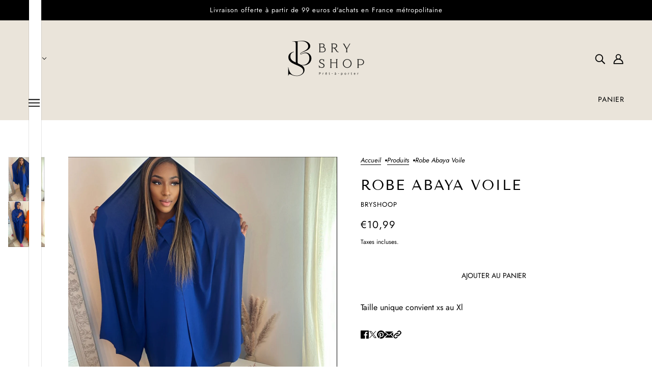

--- FILE ---
content_type: text/html; charset=utf-8
request_url: https://www.bryshoop.fr/products/robe-ambrine-%E2%9D%A4%EF%B8%8F
body_size: 35359
content:
<!doctype html>
<html class="no-js" lang="fr" dir="ltr">
  <head>
    <!-- Blockshop Theme - Version 9.4.3 by Troop Themes - https://troopthemes.com/ -->

    <meta charset="UTF-8">
    <meta http-equiv="X-UA-Compatible" content="IE=edge">
    <meta name="viewport" content="width=device-width, initial-scale=1.0, maximum-scale=5.0"><meta name="description" content="Taille unique convient xs au Xl "><link href="//www.bryshoop.fr/cdn/shop/t/10/assets/theme--critical.css?v=164501586833541280461716716940" as="style" rel="preload"><link href="//www.bryshoop.fr/cdn/shop/t/10/assets/theme--async.css?v=54529317650059157111716716940" as="style" rel="preload"><link rel="canonical" href="https://www.bryshoop.fr/products/robe-ambrine-%e2%9d%a4%ef%b8%8f"><link rel="shortcut icon" href="//www.bryshoop.fr/cdn/shop/files/bSicon.png?v=1716926734&width=32" type="image/png">
      <link rel="apple-touch-icon" href="//www.bryshoop.fr/cdn/shop/files/bSicon.png?v=1716926734&width=180"><title>Robe abaya voile | bryshoop</title><meta property="og:type" content="product" />
  <meta property="og:title" content="Robe abaya voile" /><meta property="og:image" content="http://www.bryshoop.fr/cdn/shop/files/FullSizeRender_0d9346e9-96d8-44ad-93db-607c6095d5fd.jpg?v=1707931452&width=1200" />
    <meta property="og:image:secure_url" content="https://www.bryshoop.fr/cdn/shop/files/FullSizeRender_0d9346e9-96d8-44ad-93db-607c6095d5fd.jpg?v=1707931452&width=1200" />
    <meta property="og:image:width" content="1025" />
    <meta property="og:image:height" content="1257" /><meta property="og:image" content="http://www.bryshoop.fr/cdn/shop/files/FullSizeRender_a0ebc0c8-7091-450d-916f-3c3e9100d9fb.jpg?v=1707931453&width=1200" />
    <meta property="og:image:secure_url" content="https://www.bryshoop.fr/cdn/shop/files/FullSizeRender_a0ebc0c8-7091-450d-916f-3c3e9100d9fb.jpg?v=1707931453&width=1200" />
    <meta property="og:image:width" content="1026" />
    <meta property="og:image:height" content="1269" /><meta property="og:price:currency" content="EUR" />
  <meta
    property="og:price:amount"
    content="10,99"
  />

  <script type="application/ld+json">
    {
      "@context": "https://schema.org/",
      "@type": "Product",
      "name": "Robe abaya voile",
      "image": ["//www.bryshoop.fr/cdn/shop/files/FullSizeRender_0d9346e9-96d8-44ad-93db-607c6095d5fd.jpg?v=1707931452&width=1200",
"//www.bryshoop.fr/cdn/shop/files/FullSizeRender_a0ebc0c8-7091-450d-916f-3c3e9100d9fb.jpg?v=1707931453&width=1200"
],
      "description": "Taille unique convient xs au Xl ",
      "sku": "",
      "brand": {
        "@type": "Brand",
        "name": "bryshoop"
      },"offers": [{
            "@type" : "Offer","availability" : "http://schema.org/InStock",
            "price" : 10.99,
            "priceCurrency" : "EUR",
            "url" : "https:\/\/www.bryshoop.fr\/products\/robe-ambrine-%E2%9D%A4%EF%B8%8F?variant=46867219939660"
          }
]
    }
  </script><meta property="og:url" content="https://www.bryshoop.fr/products/robe-ambrine-%e2%9d%a4%ef%b8%8f" />
<meta property="og:site_name" content="bryshoop" />
<meta property="og:description" content="Taille unique convient xs au Xl " /><meta name="twitter:card" content="summary" />
<meta name="twitter:description" content="Taille unique convient xs au Xl " /><meta name="twitter:title" content="Robe abaya voile" /><meta
      name="twitter:image"
      content="https://www.bryshoop.fr/cdn/shop/files/FullSizeRender_0d9346e9-96d8-44ad-93db-607c6095d5fd.jpg?v=1707931452&width=480"
    /><style>@font-face {
  font-family: "Tenor Sans";
  font-weight: 400;
  font-style: normal;
  font-display: swap;
  src: url("//www.bryshoop.fr/cdn/fonts/tenor_sans/tenorsans_n4.966071a72c28462a9256039d3e3dc5b0cf314f65.woff2") format("woff2"),
       url("//www.bryshoop.fr/cdn/fonts/tenor_sans/tenorsans_n4.2282841d948f9649ba5c3cad6ea46df268141820.woff") format("woff");
}
@font-face {
  font-family: "Tenor Sans";
  font-weight: 400;
  font-style: normal;
  font-display: swap;
  src: url("//www.bryshoop.fr/cdn/fonts/tenor_sans/tenorsans_n4.966071a72c28462a9256039d3e3dc5b0cf314f65.woff2") format("woff2"),
       url("//www.bryshoop.fr/cdn/fonts/tenor_sans/tenorsans_n4.2282841d948f9649ba5c3cad6ea46df268141820.woff") format("woff");
}
@font-face {
  font-family: Jost;
  font-weight: 400;
  font-style: normal;
  font-display: swap;
  src: url("//www.bryshoop.fr/cdn/fonts/jost/jost_n4.d47a1b6347ce4a4c9f437608011273009d91f2b7.woff2") format("woff2"),
       url("//www.bryshoop.fr/cdn/fonts/jost/jost_n4.791c46290e672b3f85c3d1c651ef2efa3819eadd.woff") format("woff");
}
@font-face {
  font-family: Jost;
  font-weight: 700;
  font-style: normal;
  font-display: swap;
  src: url("//www.bryshoop.fr/cdn/fonts/jost/jost_n7.921dc18c13fa0b0c94c5e2517ffe06139c3615a3.woff2") format("woff2"),
       url("//www.bryshoop.fr/cdn/fonts/jost/jost_n7.cbfc16c98c1e195f46c536e775e4e959c5f2f22b.woff") format("woff");
}
@font-face {
  font-family: Jost;
  font-weight: 400;
  font-style: normal;
  font-display: swap;
  src: url("//www.bryshoop.fr/cdn/fonts/jost/jost_n4.d47a1b6347ce4a4c9f437608011273009d91f2b7.woff2") format("woff2"),
       url("//www.bryshoop.fr/cdn/fonts/jost/jost_n4.791c46290e672b3f85c3d1c651ef2efa3819eadd.woff") format("woff");
}
@font-face {
  font-family: Jost;
  font-weight: 700;
  font-style: normal;
  font-display: swap;
  src: url("//www.bryshoop.fr/cdn/fonts/jost/jost_n7.921dc18c13fa0b0c94c5e2517ffe06139c3615a3.woff2") format("woff2"),
       url("//www.bryshoop.fr/cdn/fonts/jost/jost_n7.cbfc16c98c1e195f46c536e775e4e959c5f2f22b.woff") format("woff");
}
@font-face {
  font-family: Jost;
  font-weight: 400;
  font-style: italic;
  font-display: swap;
  src: url("//www.bryshoop.fr/cdn/fonts/jost/jost_i4.b690098389649750ada222b9763d55796c5283a5.woff2") format("woff2"),
       url("//www.bryshoop.fr/cdn/fonts/jost/jost_i4.fd766415a47e50b9e391ae7ec04e2ae25e7e28b0.woff") format("woff");
}
@font-face {
  font-family: Jost;
  font-weight: 700;
  font-style: italic;
  font-display: swap;
  src: url("//www.bryshoop.fr/cdn/fonts/jost/jost_i7.d8201b854e41e19d7ed9b1a31fe4fe71deea6d3f.woff2") format("woff2"),
       url("//www.bryshoop.fr/cdn/fonts/jost/jost_i7.eae515c34e26b6c853efddc3fc0c552e0de63757.woff") format("woff");
}
:root {--font--heading--uppercase: uppercase;
      --font--margin-scale: -2;
      --font--translation-scale: 1;--font--section-heading--size: 28px;
      --font--block-heading--size: 20px;--font--paragraph--size: 16px;
      --font--accent--size: 13px;--font--banner--size: 89px;
    --font--banner--mobile-size: 44px;

    --font--featured--size: 59px;
    --font--featured--mobile-size: 44px;

    --font--heading--family: "Tenor Sans", sans-serif;
    --font--heading--weight: 400;
    --font--heading--normal-weight: 400;
    --font--heading--style: normal;
    --font--heading--spacing: 2px;

    --font--accent--family: Jost, sans-serif;
    --font--accent--weight: 400;
    --font--accent--style: normal;

    --font--paragraph--family: Jost, sans-serif;
    --font--paragraph--weight: 400;
    --font--paragraph--style: normal;
    --font--paragraph--spacing: 0px;

    --font--button--spacing: 0px;
    --font--line-height: 1.2;
  }

  [data-item~='featured-heading'] .emphasized,
  [data-item~='banner-heading'] .emphasized {font-style: italic;}
</style><style>
  :root {
    --color--accent-1: #000000;
    --color--accent-1-translucent: rgba(0, 0, 0, 0.85);
    --color--accent-2: #eae4da;
    --color--accent-2-translucent: rgba(234, 228, 218, 0.85);
    --bg-color--light: #f7f7f7;
    --bg-color--light-translucent: rgba(247, 247, 247, 0.85);
    --bg-color--dark: #000000;
    --bg-color--dark-translucent: rgba(0, 0, 0, 0.85);
    --bdr-color--badge: rgba(0, 0, 0, 0.05);
    --bdr-color--page: ;
    --bg-color--body: #ffffff;
    --bg-color--body-translucent: rgba(255, 255, 255, 0.85);
    --color--body: #000000;
    --color--body--light: #303030;
    --color--alternative: #ffffff;
    --bg-color--textbox: #fff;
    --bg-color--panel: #f7f7f7;
    --bdr-color--general: #eaeaea;
    --bdr-color--badge: rgba(0, 0, 0, 0.07);

    --color--border-disabled: #d2d2d2;
    --color--success: #4caf50;
    --color--fail: #d32f2f;
    --color--stars: black;

    --content--shadow-opacity: 0.15;
    --content--image-opacity:0.65;

    --button--color: #ffffff;
    --button--bg-color: #000000;
    --button--bg-color--hover: var(--button--bg-color);
    --button--bdr-color: #000000;
    --button--color-disabled: #b9b9b9;
    --button--radius: 2px;
    --input--radius: 2px;
    --image--radius: 0px;

    /* shop pay */
    --payment-terms-background-color: #ffffff;

    /* js helpers */
    --sticky-offset: 0px;
  }
</style><style></style><script>
  var theme = theme || {};
  theme.libraries = theme.libraries || {};
  theme.local_storage = theme.local_storage || {};
  theme.settings = theme.settings || {};
  theme.scripts = theme.scripts || {};
  theme.styles = theme.styles || {};
  theme.swatches = theme.swatches || {};
  theme.translations = theme.translations || {};
  theme.urls = theme.urls || {};

  theme.libraries.masonry = '//www.bryshoop.fr/cdn/shop/t/10/assets/masonry.min.js?v=153413113355937702121716716939';
  theme.libraries.swipe = '//www.bryshoop.fr/cdn/shop/t/10/assets/swipe-listener.min.js?v=123039615894270182531716716940';
  theme.libraries.plyr = '/cdn/shopifycloud/plyr/v2.0/shopify-plyr';
  theme.libraries.vimeo = 'player.vimeo.com/api/player.js';
  theme.libraries.youtube = 'youtube.com/iframe_api';

  theme.local_storage.age_verification = 'blockshopTheme:ageVerified';
  theme.local_storage.collection_layout = 'blockshopTheme:collectionLayout';
  theme.local_storage.recent_products = 'blockshopTheme:recentlyViewed';
  theme.local_storage.search_layout = 'blockshopTheme:searchLayout';

  theme.settings.cart_type = 'drawer';
  theme.settings.money_format = "€{{amount_with_comma_separator}}";

  theme.translations.add_to_cart = 'Ajouter au panier';
  theme.translations.mailing_list_success_message = 'Merci de vous être inscrit !';
  theme.translations.out_of_stock = 'Produit épuisé';
  theme.translations.unavailable = 'Indisponible';
  theme.translations.url_copied = 'Lien copié dans le presse-papiers';
  theme.translations.low_in_stock = {
    one: 'Plus qu&#39;1 article restant',
    other: 'Plus que 2 articles restants'
  };

  theme.urls.all_products_collection = '/collections/all';
  theme.urls.cart = '/cart';
  theme.urls.cart_add = '/cart/add';
  theme.urls.cart_change = '/cart/change';
  theme.urls.cart_update = '/cart/update';
  theme.urls.product_recommendations = '/recommendations/products';
  theme.urls.predictive_search = '/search/suggest';
  theme.urls.search = '/search';

  
    theme.urls.root = '';
  

          theme.swatches['flamingo'] = '//www.bryshoop.fr/cdn/shop/files/flamingo_100x.jpg?v=2324';
        

          theme.swatches['topless'] = '//www.bryshoop.fr/cdn/shop/files/topless_100x.jpg?v=2324';
        

          theme.swatches['sea-nymph'] = '//www.bryshoop.fr/cdn/shop/files/seanymph_100x.jpg?v=2324';
        

          theme.swatches['candy-apple'] = '#e28a85';
        

          theme.swatches['dark-cherry'] = '#832d27';
        

          theme.swatches['mahogany'] = '#9a5449';
        

          theme.swatches['magma'] = '#c23f5a';
        

          theme.swatches['apricot'] = '//www.bryshoop.fr/cdn/shop/files/apricot_100x.jpg?v=2324';
        

          theme.swatches['dark-sea-green'] = '#B9CCA1';
        

          theme.swatches['light-pink'] = '#F8CCC6';
        
</script>

<script>
  String.prototype.handleize = function () {
    const char_map = {
      á: "a", é: "e", í: "i", ó: "o", ú: "u", ñ: "n", ü: "u", à: "a", è: "e", ì: "i", ò: "o", ù: "u",
      â: "a", ê: "e", î: "i", ô: "o", û: "u", ö: "o", ä: "a", ß: "ss", ç: "c", è: "e", é: "e", ê: "e",
      ë: "e", î: "i", ï: "i", ô: "o", œ: "oe", ù: "u", û: "u", ü: "u"
    };
    // we need to convert non-english chars to english counterparts to match Liquid's 'handelize' filter
    const regex = new RegExp(Object.keys(char_map).join("|"), 'g');

    return this.toLowerCase()
      .replace(regex, (match) => (char_map[match] ? char_map[match] : match))
      .replace(/[^a-z0-9]+/g, '-')
      .replace(/-+/g, '-')
      .replace(/^-|-$/g, '');
  };

  // Element extended methods
  Element.prototype.trigger = window.trigger = function(event, data = null) {
    const event_obj = data == null ? new Event(event) : new CustomEvent(event, { detail: data });
    this.dispatchEvent(event_obj);
  };

  Element.prototype.on = document.on = window.on = function(events, callback, options) {
    // save the namespaces on the element itself
    if (!this.namespaces) this.namespaces = {};

    events.split(' ').forEach(event => {
      this.namespaces[event] = callback;
      this.addEventListener(event.split('.')[0], callback, options);
    });
    return this;
  };

  Element.prototype.off = window.off = function(events) {
    if (!this.namespaces) return;

    events.split(' ').forEach(event => {
      this.removeEventListener(event.split('.')[0], this.namespaces[event]);
      delete this.namespaces[event];
    });
    return this;
  };

  Element.prototype.index = function() {
    return [...this.parentNode.children].indexOf(this);
  };

  Element.prototype.offset = function() {
    const rect = this.getBoundingClientRect();

    return {
      top: rect.top + window.scrollY,
      left: rect.left + window.pageXOffset
    };
  };

  Element.prototype.setStyles = function(styles = {}) {
    for (const property in styles) this.style[property] = styles[property];
    return this;
  }

  Element.prototype.remove = function() {
    return this.parentNode && this.parentNode.removeChild(this);
  };

  // NodeList & Array extended methods
  NodeList.prototype.on = Array.prototype.on = function(events, callback, options) {
    this.forEach(element => {
      // save the namespaces on the element itself
      if (!element.namespaces) element.namespaces = {};

      events.split(' ').forEach(event => {
        element.namespaces[event] = callback;
        element.addEventListener(event.split('.')[0], callback, options);
      });
    });
  };

  NodeList.prototype.off = Array.prototype.off = function(events) {
    this.forEach(element => {
      if (!element.namespaces) return;

      events.split(' ').forEach(event => {
        element.removeEventListener(event.split('.')[0], element.namespaces[event]);
        delete element.namespaces[event];
      });
    });
  };

  NodeList.prototype.not = Array.prototype.not = function(arr_like_obj) {
    // this always returns an Array
    const new_array_of_elements = [];
    if (arr_like_obj instanceof HTMLElement) arr_like_obj = [arr_like_obj];

    this.forEach(element => {
      if (![...arr_like_obj].includes(element)) new_array_of_elements.push(element);
    });

    return new_array_of_elements;
  };

  // this global method is necessary for the youtube API, we can't use our own callback in this case
  // https://developers.google.com/youtube/iframe_api_reference#Requirements
  function onYouTubeIframeAPIReady() {
    window.trigger('theme:youtube:apiReady');
  }

  // Utility methods
  theme.utils = new class Utilities {
    constructor() {
      this.isTouchDevice = window.matchMedia('(pointer: coarse)').matches;this.updateRecentProducts('robe-ambrine-❤️');}

    isValidEmail(email) {
      const email_pattern = /^[A-Z0-9._%+-]+@[A-Z0-9.-]+\.[A-Z]{2,}$/i;
      return email_pattern.test(email);
    }

    formatMoney(raw_amount) {
      const num_decimals = theme.settings.money_format.includes('no_decimals') ? 0 : 2;
      const locale = theme.settings.money_format.includes('comma') ? 'de-DE' : 'en-US';

      const formatter = Intl.NumberFormat(locale, {
        minimumFractionDigits: num_decimals,
        maximumFractionDigits: num_decimals
      });

      const formatted_amount = formatter.format(raw_amount / 100);
      
      return theme.settings.money_format.replace(/\{\{\s*(\w+)\s*\}\}/, formatted_amount);
    }

    getHiddenDimensions(element) {
      const cloned_el = this.parseHtml(element.outerHTML, null);
      cloned_el.setStyles({
        display: 'block',
        position: 'absolute',
        padding: element.style.padding,
        visibility: 'hidden',
      })

      element.parentNode ? element.parentNode.appendChild(cloned_el) : document.body.appendChild(cloned_el);
      const { offsetHeight: height, offsetWidth: width } = cloned_el;
      cloned_el.remove();
      return { height, width };
    }

    libraryLoader(name, url, callback) {
      if (theme.scripts[name] === undefined) {
        theme.scripts[name] = 'requested';
        const script = document.createElement('script');
        script.src = url;
        script.onload = () => {
          theme.scripts[name] = 'loaded';
          callback && callback();
          window.trigger(`theme:${name}:loaded`);
        };
        document.body ? document.body.appendChild(script) : document.head.appendChild(script);
      } else if (callback && theme.scripts[name] === 'requested') {
        window.on(`theme:${name}:loaded`, callback);
      } else if (callback && theme.scripts[name] === 'loaded') callback();
    }

    parseHtml(html_string, selector, strip_components = []) {
      strip_components.forEach(component => { // remove web components so they don't init
        const regex = new RegExp(component, 'g');
        html_string = html_string.replace(regex, 'div')
      });

      const container = document.createElement('div');
      container.innerHTML = html_string;
      return selector ? container.querySelector(selector) : container.querySelector(':scope > *');
    }

    setSwatchColors(inputs = false) {
      if (!inputs) return

      inputs.forEach(input => {
        const swatch = input.nextElementSibling;
        const swatch_color = input.value.handleize();

        if (theme.swatches[swatch_color] === undefined) {
          swatch.style['background-color'] = swatch_color;
        } else if (CSS.supports('color', theme.swatches[swatch_color])) {
          swatch.style['background-color'] = theme.swatches[swatch_color];
        } else {
          swatch.style['background-image'] = `url(${theme.swatches[swatch_color]})`;
        }
      });
    }

    stylesheetLoader(name, url, callback) {
      if (theme.styles[name] === undefined) {
        theme.styles[name] = 'requested';
        const stylesheet = document.createElement('link');
        stylesheet.rel = 'stylesheet';
        stylesheet.href = url;
        stylesheet.onload = () => {
          theme.styles[name] = 'loaded';
          callback && callback();
          window.trigger(`theme:${name}Styles:loaded`);
        }
        document.body ? document.body.appendChild(stylesheet) : document.head.appendChild(stylesheet);
      } else if (callback && theme.styles[name] === 'requested') {
        window.on(`theme:${name}Styles:loaded`, callback);
      } else if (callback && theme.styles[name] === 'loaded') callback();
    }

    getQuantity(product_id, { id, management, policy, quantity }, requested_quantity) {
      // if inventory isn't tracked we can add items indefinitely
      if (management !== 'shopify' || policy === 'continue') return requested_quantity;

      const cart_quantity = theme.cart.basket[id] ? theme.cart.basket[id] : 0;
      let quantity_remaining = parseInt(quantity) - cart_quantity;

      if (quantity_remaining <= 0) {
        quantity_remaining = 0;
        window.trigger(`theme:product:${product_id}:updateQuantity`, 1);
      } else if (requested_quantity > quantity_remaining) {
        window.trigger(`theme:product:${product_id}:updateQuantity`, quantity_remaining);
      } else return requested_quantity;

      theme.feedback.trigger('quantity', quantity_remaining);
      return false;
    }

    updateRecentProducts(handle) {
      const current_product_arr = [handle];
      const previous_product_str = localStorage.getItem(theme.local_storage.recent_products);
      const max_num_recents_stored = 4;
      let previous_product_arr, current_product_str, newly_visited_product = false;

      // first check if we have existing data or not
      if (previous_product_str) {
        previous_product_arr = JSON.parse(previous_product_str);

        if (previous_product_arr.indexOf(handle) === -1) newly_visited_product = true;
      } else {
        // localStorage accepts strings only, so we'll convert to string and set
        current_product_str = JSON.stringify(current_product_arr);
        localStorage.setItem(theme.local_storage.recent_products, current_product_str);
      }
      if (newly_visited_product) {
        if (previous_product_arr.length === max_num_recents_stored)
          previous_product_arr = previous_product_arr.slice(1);

        current_product_str = JSON.stringify(previous_product_arr.concat(current_product_arr));
        localStorage.setItem(theme.local_storage.recent_products, current_product_str);
      }
    }
  }
</script>
<script type="module">
  import "//www.bryshoop.fr/cdn/shop/t/10/assets/a11y.js?v=88460550814538636921716716939";
  import "//www.bryshoop.fr/cdn/shop/t/10/assets/media-queries.js?v=71639634187374033171716716939";
  import "//www.bryshoop.fr/cdn/shop/t/10/assets/radios.js?v=95698407015915903831716716940";
  import "//www.bryshoop.fr/cdn/shop/t/10/assets/transitions.js?v=77109988682034809811716716940";
  import "//www.bryshoop.fr/cdn/shop/t/10/assets/general.js?v=175420737585723479591716716939";
  import "//www.bryshoop.fr/cdn/shop/t/10/assets/tab-order.js?v=32202179289059533031716716940";
  import "//www.bryshoop.fr/cdn/shop/t/10/assets/collapsible-row.js?v=100618055053173039611716716939";
  import "//www.bryshoop.fr/cdn/shop/t/10/assets/placeholder.js?v=9426227501006968881716716939";
  import "//www.bryshoop.fr/cdn/shop/t/10/assets/disclosure.js?v=150954186219758191661716716939";
  import "//www.bryshoop.fr/cdn/shop/t/10/assets/quantity-selector.js?v=47238001903993240311716716940";
  import "//www.bryshoop.fr/cdn/shop/t/10/assets/feedback-bar.js?v=41068180466968126491716716939";
  import "//www.bryshoop.fr/cdn/shop/t/10/assets/modal.js?v=123962740313182315511716716939";
  import "//www.bryshoop.fr/cdn/shop/t/10/assets/subscribe-form.js?v=173086987533768533151716716940";import "//www.bryshoop.fr/cdn/shop/t/10/assets/y-menu.js?v=105207714253058857401716716940";
    import "//www.bryshoop.fr/cdn/shop/t/10/assets/drawer.js?v=182741364130869063081716716939";
    import "//www.bryshoop.fr/cdn/shop/t/10/assets/header.js?v=163656272527244621241716716939";
    import "//www.bryshoop.fr/cdn/shop/t/10/assets/cart.js?v=105154160292162082701716716939";
    import "//www.bryshoop.fr/cdn/shop/t/10/assets/x-menu.js?v=35832241734525241561716716940";import "//www.bryshoop.fr/cdn/shop/t/10/assets/quick-add.js?v=8171462438333045641716716940";
      import "//www.bryshoop.fr/cdn/shop/t/10/assets/product-buy-buttons.js?v=45201997824668611551716716939";import "//www.bryshoop.fr/cdn/shop/t/10/assets/product-media--variants.js?v=69174017464910446721716716939";
    import "//www.bryshoop.fr/cdn/shop/t/10/assets/product-price.js?v=158189426169192202801716716939";
    import "//www.bryshoop.fr/cdn/shop/t/10/assets/product-options.js?v=93435881930355150891716716939";</script><link href="//www.bryshoop.fr/cdn/shop/t/10/assets/theme--critical.css?v=164501586833541280461716716940" rel="stylesheet" media="all">
    <link
      href="//www.bryshoop.fr/cdn/shop/t/10/assets/theme--async.css?v=54529317650059157111716716940"
      rel="stylesheet"
      media="print"
      onload="this.media='all'"
    >

    <noscript>
      <style>
        .layout--template > *, .layout--footer-group > * {
          opacity: 1;
        }
      </style>
      <link href="//www.bryshoop.fr/cdn/shop/t/10/assets/theme--async.css?v=54529317650059157111716716940" rel="stylesheet">
    </noscript>

    <script>window.performance && window.performance.mark && window.performance.mark('shopify.content_for_header.start');</script><meta id="shopify-digital-wallet" name="shopify-digital-wallet" content="/2736685165/digital_wallets/dialog">
<meta name="shopify-checkout-api-token" content="ec1f85eea6097b787ecdc740c7be8e8e">
<meta id="in-context-paypal-metadata" data-shop-id="2736685165" data-venmo-supported="false" data-environment="production" data-locale="fr_FR" data-paypal-v4="true" data-currency="EUR">
<link rel="alternate" type="application/json+oembed" href="https://www.bryshoop.fr/products/robe-ambrine-%e2%9d%a4%ef%b8%8f.oembed">
<script async="async" src="/checkouts/internal/preloads.js?locale=fr-FR"></script>
<link rel="preconnect" href="https://shop.app" crossorigin="anonymous">
<script async="async" src="https://shop.app/checkouts/internal/preloads.js?locale=fr-FR&shop_id=2736685165" crossorigin="anonymous"></script>
<script id="apple-pay-shop-capabilities" type="application/json">{"shopId":2736685165,"countryCode":"FR","currencyCode":"EUR","merchantCapabilities":["supports3DS"],"merchantId":"gid:\/\/shopify\/Shop\/2736685165","merchantName":"bryshoop","requiredBillingContactFields":["postalAddress","email","phone"],"requiredShippingContactFields":["postalAddress","email","phone"],"shippingType":"shipping","supportedNetworks":["visa","masterCard","amex","maestro"],"total":{"type":"pending","label":"bryshoop","amount":"1.00"},"shopifyPaymentsEnabled":true,"supportsSubscriptions":true}</script>
<script id="shopify-features" type="application/json">{"accessToken":"ec1f85eea6097b787ecdc740c7be8e8e","betas":["rich-media-storefront-analytics"],"domain":"www.bryshoop.fr","predictiveSearch":true,"shopId":2736685165,"locale":"fr"}</script>
<script>var Shopify = Shopify || {};
Shopify.shop = "bryshoop.myshopify.com";
Shopify.locale = "fr";
Shopify.currency = {"active":"EUR","rate":"1.0"};
Shopify.country = "FR";
Shopify.theme = {"name":"Blockshop new design","id":161437679948,"schema_name":"Blockshop","schema_version":"9.4.3","theme_store_id":606,"role":"main"};
Shopify.theme.handle = "null";
Shopify.theme.style = {"id":null,"handle":null};
Shopify.cdnHost = "www.bryshoop.fr/cdn";
Shopify.routes = Shopify.routes || {};
Shopify.routes.root = "/";</script>
<script type="module">!function(o){(o.Shopify=o.Shopify||{}).modules=!0}(window);</script>
<script>!function(o){function n(){var o=[];function n(){o.push(Array.prototype.slice.apply(arguments))}return n.q=o,n}var t=o.Shopify=o.Shopify||{};t.loadFeatures=n(),t.autoloadFeatures=n()}(window);</script>
<script>
  window.ShopifyPay = window.ShopifyPay || {};
  window.ShopifyPay.apiHost = "shop.app\/pay";
  window.ShopifyPay.redirectState = null;
</script>
<script id="shop-js-analytics" type="application/json">{"pageType":"product"}</script>
<script defer="defer" async type="module" src="//www.bryshoop.fr/cdn/shopifycloud/shop-js/modules/v2/client.init-shop-cart-sync_Lpn8ZOi5.fr.esm.js"></script>
<script defer="defer" async type="module" src="//www.bryshoop.fr/cdn/shopifycloud/shop-js/modules/v2/chunk.common_X4Hu3kma.esm.js"></script>
<script defer="defer" async type="module" src="//www.bryshoop.fr/cdn/shopifycloud/shop-js/modules/v2/chunk.modal_BV0V5IrV.esm.js"></script>
<script type="module">
  await import("//www.bryshoop.fr/cdn/shopifycloud/shop-js/modules/v2/client.init-shop-cart-sync_Lpn8ZOi5.fr.esm.js");
await import("//www.bryshoop.fr/cdn/shopifycloud/shop-js/modules/v2/chunk.common_X4Hu3kma.esm.js");
await import("//www.bryshoop.fr/cdn/shopifycloud/shop-js/modules/v2/chunk.modal_BV0V5IrV.esm.js");

  window.Shopify.SignInWithShop?.initShopCartSync?.({"fedCMEnabled":true,"windoidEnabled":true});

</script>
<script>
  window.Shopify = window.Shopify || {};
  if (!window.Shopify.featureAssets) window.Shopify.featureAssets = {};
  window.Shopify.featureAssets['shop-js'] = {"shop-cart-sync":["modules/v2/client.shop-cart-sync_hBo3gat_.fr.esm.js","modules/v2/chunk.common_X4Hu3kma.esm.js","modules/v2/chunk.modal_BV0V5IrV.esm.js"],"init-fed-cm":["modules/v2/client.init-fed-cm_BoVeauXL.fr.esm.js","modules/v2/chunk.common_X4Hu3kma.esm.js","modules/v2/chunk.modal_BV0V5IrV.esm.js"],"init-shop-email-lookup-coordinator":["modules/v2/client.init-shop-email-lookup-coordinator_CX4-Y-CZ.fr.esm.js","modules/v2/chunk.common_X4Hu3kma.esm.js","modules/v2/chunk.modal_BV0V5IrV.esm.js"],"init-windoid":["modules/v2/client.init-windoid_iuUmw7cp.fr.esm.js","modules/v2/chunk.common_X4Hu3kma.esm.js","modules/v2/chunk.modal_BV0V5IrV.esm.js"],"shop-button":["modules/v2/client.shop-button_DumFxEIo.fr.esm.js","modules/v2/chunk.common_X4Hu3kma.esm.js","modules/v2/chunk.modal_BV0V5IrV.esm.js"],"shop-cash-offers":["modules/v2/client.shop-cash-offers_BPdnZcGX.fr.esm.js","modules/v2/chunk.common_X4Hu3kma.esm.js","modules/v2/chunk.modal_BV0V5IrV.esm.js"],"shop-toast-manager":["modules/v2/client.shop-toast-manager_sjv6XvZD.fr.esm.js","modules/v2/chunk.common_X4Hu3kma.esm.js","modules/v2/chunk.modal_BV0V5IrV.esm.js"],"init-shop-cart-sync":["modules/v2/client.init-shop-cart-sync_Lpn8ZOi5.fr.esm.js","modules/v2/chunk.common_X4Hu3kma.esm.js","modules/v2/chunk.modal_BV0V5IrV.esm.js"],"init-customer-accounts-sign-up":["modules/v2/client.init-customer-accounts-sign-up_DQVKlaja.fr.esm.js","modules/v2/client.shop-login-button_DkHUpD44.fr.esm.js","modules/v2/chunk.common_X4Hu3kma.esm.js","modules/v2/chunk.modal_BV0V5IrV.esm.js"],"pay-button":["modules/v2/client.pay-button_DN6Ek-nh.fr.esm.js","modules/v2/chunk.common_X4Hu3kma.esm.js","modules/v2/chunk.modal_BV0V5IrV.esm.js"],"init-customer-accounts":["modules/v2/client.init-customer-accounts_BQOJrVdv.fr.esm.js","modules/v2/client.shop-login-button_DkHUpD44.fr.esm.js","modules/v2/chunk.common_X4Hu3kma.esm.js","modules/v2/chunk.modal_BV0V5IrV.esm.js"],"avatar":["modules/v2/client.avatar_BTnouDA3.fr.esm.js"],"init-shop-for-new-customer-accounts":["modules/v2/client.init-shop-for-new-customer-accounts_DW7xpOCZ.fr.esm.js","modules/v2/client.shop-login-button_DkHUpD44.fr.esm.js","modules/v2/chunk.common_X4Hu3kma.esm.js","modules/v2/chunk.modal_BV0V5IrV.esm.js"],"shop-follow-button":["modules/v2/client.shop-follow-button_CXr7UFuQ.fr.esm.js","modules/v2/chunk.common_X4Hu3kma.esm.js","modules/v2/chunk.modal_BV0V5IrV.esm.js"],"checkout-modal":["modules/v2/client.checkout-modal_CXg0VCPn.fr.esm.js","modules/v2/chunk.common_X4Hu3kma.esm.js","modules/v2/chunk.modal_BV0V5IrV.esm.js"],"shop-login-button":["modules/v2/client.shop-login-button_DkHUpD44.fr.esm.js","modules/v2/chunk.common_X4Hu3kma.esm.js","modules/v2/chunk.modal_BV0V5IrV.esm.js"],"lead-capture":["modules/v2/client.lead-capture_C9SxlK5K.fr.esm.js","modules/v2/chunk.common_X4Hu3kma.esm.js","modules/v2/chunk.modal_BV0V5IrV.esm.js"],"shop-login":["modules/v2/client.shop-login_DQBEMTrD.fr.esm.js","modules/v2/chunk.common_X4Hu3kma.esm.js","modules/v2/chunk.modal_BV0V5IrV.esm.js"],"payment-terms":["modules/v2/client.payment-terms_CokxZuo0.fr.esm.js","modules/v2/chunk.common_X4Hu3kma.esm.js","modules/v2/chunk.modal_BV0V5IrV.esm.js"]};
</script>
<script id="__st">var __st={"a":2736685165,"offset":3600,"reqid":"94a9c114-20e1-4178-a925-4ac43ae687d1-1769877674","pageurl":"www.bryshoop.fr\/products\/robe-ambrine-%E2%9D%A4%EF%B8%8F","u":"7f099d45db31","p":"product","rtyp":"product","rid":8634410631500};</script>
<script>window.ShopifyPaypalV4VisibilityTracking = true;</script>
<script id="captcha-bootstrap">!function(){'use strict';const t='contact',e='account',n='new_comment',o=[[t,t],['blogs',n],['comments',n],[t,'customer']],c=[[e,'customer_login'],[e,'guest_login'],[e,'recover_customer_password'],[e,'create_customer']],r=t=>t.map((([t,e])=>`form[action*='/${t}']:not([data-nocaptcha='true']) input[name='form_type'][value='${e}']`)).join(','),a=t=>()=>t?[...document.querySelectorAll(t)].map((t=>t.form)):[];function s(){const t=[...o],e=r(t);return a(e)}const i='password',u='form_key',d=['recaptcha-v3-token','g-recaptcha-response','h-captcha-response',i],f=()=>{try{return window.sessionStorage}catch{return}},m='__shopify_v',_=t=>t.elements[u];function p(t,e,n=!1){try{const o=window.sessionStorage,c=JSON.parse(o.getItem(e)),{data:r}=function(t){const{data:e,action:n}=t;return t[m]||n?{data:e,action:n}:{data:t,action:n}}(c);for(const[e,n]of Object.entries(r))t.elements[e]&&(t.elements[e].value=n);n&&o.removeItem(e)}catch(o){console.error('form repopulation failed',{error:o})}}const l='form_type',E='cptcha';function T(t){t.dataset[E]=!0}const w=window,h=w.document,L='Shopify',v='ce_forms',y='captcha';let A=!1;((t,e)=>{const n=(g='f06e6c50-85a8-45c8-87d0-21a2b65856fe',I='https://cdn.shopify.com/shopifycloud/storefront-forms-hcaptcha/ce_storefront_forms_captcha_hcaptcha.v1.5.2.iife.js',D={infoText:'Protégé par hCaptcha',privacyText:'Confidentialité',termsText:'Conditions'},(t,e,n)=>{const o=w[L][v],c=o.bindForm;if(c)return c(t,g,e,D).then(n);var r;o.q.push([[t,g,e,D],n]),r=I,A||(h.body.append(Object.assign(h.createElement('script'),{id:'captcha-provider',async:!0,src:r})),A=!0)});var g,I,D;w[L]=w[L]||{},w[L][v]=w[L][v]||{},w[L][v].q=[],w[L][y]=w[L][y]||{},w[L][y].protect=function(t,e){n(t,void 0,e),T(t)},Object.freeze(w[L][y]),function(t,e,n,w,h,L){const[v,y,A,g]=function(t,e,n){const i=e?o:[],u=t?c:[],d=[...i,...u],f=r(d),m=r(i),_=r(d.filter((([t,e])=>n.includes(e))));return[a(f),a(m),a(_),s()]}(w,h,L),I=t=>{const e=t.target;return e instanceof HTMLFormElement?e:e&&e.form},D=t=>v().includes(t);t.addEventListener('submit',(t=>{const e=I(t);if(!e)return;const n=D(e)&&!e.dataset.hcaptchaBound&&!e.dataset.recaptchaBound,o=_(e),c=g().includes(e)&&(!o||!o.value);(n||c)&&t.preventDefault(),c&&!n&&(function(t){try{if(!f())return;!function(t){const e=f();if(!e)return;const n=_(t);if(!n)return;const o=n.value;o&&e.removeItem(o)}(t);const e=Array.from(Array(32),(()=>Math.random().toString(36)[2])).join('');!function(t,e){_(t)||t.append(Object.assign(document.createElement('input'),{type:'hidden',name:u})),t.elements[u].value=e}(t,e),function(t,e){const n=f();if(!n)return;const o=[...t.querySelectorAll(`input[type='${i}']`)].map((({name:t})=>t)),c=[...d,...o],r={};for(const[a,s]of new FormData(t).entries())c.includes(a)||(r[a]=s);n.setItem(e,JSON.stringify({[m]:1,action:t.action,data:r}))}(t,e)}catch(e){console.error('failed to persist form',e)}}(e),e.submit())}));const S=(t,e)=>{t&&!t.dataset[E]&&(n(t,e.some((e=>e===t))),T(t))};for(const o of['focusin','change'])t.addEventListener(o,(t=>{const e=I(t);D(e)&&S(e,y())}));const B=e.get('form_key'),M=e.get(l),P=B&&M;t.addEventListener('DOMContentLoaded',(()=>{const t=y();if(P)for(const e of t)e.elements[l].value===M&&p(e,B);[...new Set([...A(),...v().filter((t=>'true'===t.dataset.shopifyCaptcha))])].forEach((e=>S(e,t)))}))}(h,new URLSearchParams(w.location.search),n,t,e,['guest_login'])})(!0,!0)}();</script>
<script integrity="sha256-4kQ18oKyAcykRKYeNunJcIwy7WH5gtpwJnB7kiuLZ1E=" data-source-attribution="shopify.loadfeatures" defer="defer" src="//www.bryshoop.fr/cdn/shopifycloud/storefront/assets/storefront/load_feature-a0a9edcb.js" crossorigin="anonymous"></script>
<script crossorigin="anonymous" defer="defer" src="//www.bryshoop.fr/cdn/shopifycloud/storefront/assets/shopify_pay/storefront-65b4c6d7.js?v=20250812"></script>
<script data-source-attribution="shopify.dynamic_checkout.dynamic.init">var Shopify=Shopify||{};Shopify.PaymentButton=Shopify.PaymentButton||{isStorefrontPortableWallets:!0,init:function(){window.Shopify.PaymentButton.init=function(){};var t=document.createElement("script");t.src="https://www.bryshoop.fr/cdn/shopifycloud/portable-wallets/latest/portable-wallets.fr.js",t.type="module",document.head.appendChild(t)}};
</script>
<script data-source-attribution="shopify.dynamic_checkout.buyer_consent">
  function portableWalletsHideBuyerConsent(e){var t=document.getElementById("shopify-buyer-consent"),n=document.getElementById("shopify-subscription-policy-button");t&&n&&(t.classList.add("hidden"),t.setAttribute("aria-hidden","true"),n.removeEventListener("click",e))}function portableWalletsShowBuyerConsent(e){var t=document.getElementById("shopify-buyer-consent"),n=document.getElementById("shopify-subscription-policy-button");t&&n&&(t.classList.remove("hidden"),t.removeAttribute("aria-hidden"),n.addEventListener("click",e))}window.Shopify?.PaymentButton&&(window.Shopify.PaymentButton.hideBuyerConsent=portableWalletsHideBuyerConsent,window.Shopify.PaymentButton.showBuyerConsent=portableWalletsShowBuyerConsent);
</script>
<script data-source-attribution="shopify.dynamic_checkout.cart.bootstrap">document.addEventListener("DOMContentLoaded",(function(){function t(){return document.querySelector("shopify-accelerated-checkout-cart, shopify-accelerated-checkout")}if(t())Shopify.PaymentButton.init();else{new MutationObserver((function(e,n){t()&&(Shopify.PaymentButton.init(),n.disconnect())})).observe(document.body,{childList:!0,subtree:!0})}}));
</script>
<script id='scb4127' type='text/javascript' async='' src='https://www.bryshoop.fr/cdn/shopifycloud/privacy-banner/storefront-banner.js'></script><link id="shopify-accelerated-checkout-styles" rel="stylesheet" media="screen" href="https://www.bryshoop.fr/cdn/shopifycloud/portable-wallets/latest/accelerated-checkout-backwards-compat.css" crossorigin="anonymous">
<style id="shopify-accelerated-checkout-cart">
        #shopify-buyer-consent {
  margin-top: 1em;
  display: inline-block;
  width: 100%;
}

#shopify-buyer-consent.hidden {
  display: none;
}

#shopify-subscription-policy-button {
  background: none;
  border: none;
  padding: 0;
  text-decoration: underline;
  font-size: inherit;
  cursor: pointer;
}

#shopify-subscription-policy-button::before {
  box-shadow: none;
}

      </style>

<script>window.performance && window.performance.mark && window.performance.mark('shopify.content_for_header.end');</script>
  <link href="https://monorail-edge.shopifysvc.com" rel="dns-prefetch">
<script>(function(){if ("sendBeacon" in navigator && "performance" in window) {try {var session_token_from_headers = performance.getEntriesByType('navigation')[0].serverTiming.find(x => x.name == '_s').description;} catch {var session_token_from_headers = undefined;}var session_cookie_matches = document.cookie.match(/_shopify_s=([^;]*)/);var session_token_from_cookie = session_cookie_matches && session_cookie_matches.length === 2 ? session_cookie_matches[1] : "";var session_token = session_token_from_headers || session_token_from_cookie || "";function handle_abandonment_event(e) {var entries = performance.getEntries().filter(function(entry) {return /monorail-edge.shopifysvc.com/.test(entry.name);});if (!window.abandonment_tracked && entries.length === 0) {window.abandonment_tracked = true;var currentMs = Date.now();var navigation_start = performance.timing.navigationStart;var payload = {shop_id: 2736685165,url: window.location.href,navigation_start,duration: currentMs - navigation_start,session_token,page_type: "product"};window.navigator.sendBeacon("https://monorail-edge.shopifysvc.com/v1/produce", JSON.stringify({schema_id: "online_store_buyer_site_abandonment/1.1",payload: payload,metadata: {event_created_at_ms: currentMs,event_sent_at_ms: currentMs}}));}}window.addEventListener('pagehide', handle_abandonment_event);}}());</script>
<script id="web-pixels-manager-setup">(function e(e,d,r,n,o){if(void 0===o&&(o={}),!Boolean(null===(a=null===(i=window.Shopify)||void 0===i?void 0:i.analytics)||void 0===a?void 0:a.replayQueue)){var i,a;window.Shopify=window.Shopify||{};var t=window.Shopify;t.analytics=t.analytics||{};var s=t.analytics;s.replayQueue=[],s.publish=function(e,d,r){return s.replayQueue.push([e,d,r]),!0};try{self.performance.mark("wpm:start")}catch(e){}var l=function(){var e={modern:/Edge?\/(1{2}[4-9]|1[2-9]\d|[2-9]\d{2}|\d{4,})\.\d+(\.\d+|)|Firefox\/(1{2}[4-9]|1[2-9]\d|[2-9]\d{2}|\d{4,})\.\d+(\.\d+|)|Chrom(ium|e)\/(9{2}|\d{3,})\.\d+(\.\d+|)|(Maci|X1{2}).+ Version\/(15\.\d+|(1[6-9]|[2-9]\d|\d{3,})\.\d+)([,.]\d+|)( \(\w+\)|)( Mobile\/\w+|) Safari\/|Chrome.+OPR\/(9{2}|\d{3,})\.\d+\.\d+|(CPU[ +]OS|iPhone[ +]OS|CPU[ +]iPhone|CPU IPhone OS|CPU iPad OS)[ +]+(15[._]\d+|(1[6-9]|[2-9]\d|\d{3,})[._]\d+)([._]\d+|)|Android:?[ /-](13[3-9]|1[4-9]\d|[2-9]\d{2}|\d{4,})(\.\d+|)(\.\d+|)|Android.+Firefox\/(13[5-9]|1[4-9]\d|[2-9]\d{2}|\d{4,})\.\d+(\.\d+|)|Android.+Chrom(ium|e)\/(13[3-9]|1[4-9]\d|[2-9]\d{2}|\d{4,})\.\d+(\.\d+|)|SamsungBrowser\/([2-9]\d|\d{3,})\.\d+/,legacy:/Edge?\/(1[6-9]|[2-9]\d|\d{3,})\.\d+(\.\d+|)|Firefox\/(5[4-9]|[6-9]\d|\d{3,})\.\d+(\.\d+|)|Chrom(ium|e)\/(5[1-9]|[6-9]\d|\d{3,})\.\d+(\.\d+|)([\d.]+$|.*Safari\/(?![\d.]+ Edge\/[\d.]+$))|(Maci|X1{2}).+ Version\/(10\.\d+|(1[1-9]|[2-9]\d|\d{3,})\.\d+)([,.]\d+|)( \(\w+\)|)( Mobile\/\w+|) Safari\/|Chrome.+OPR\/(3[89]|[4-9]\d|\d{3,})\.\d+\.\d+|(CPU[ +]OS|iPhone[ +]OS|CPU[ +]iPhone|CPU IPhone OS|CPU iPad OS)[ +]+(10[._]\d+|(1[1-9]|[2-9]\d|\d{3,})[._]\d+)([._]\d+|)|Android:?[ /-](13[3-9]|1[4-9]\d|[2-9]\d{2}|\d{4,})(\.\d+|)(\.\d+|)|Mobile Safari.+OPR\/([89]\d|\d{3,})\.\d+\.\d+|Android.+Firefox\/(13[5-9]|1[4-9]\d|[2-9]\d{2}|\d{4,})\.\d+(\.\d+|)|Android.+Chrom(ium|e)\/(13[3-9]|1[4-9]\d|[2-9]\d{2}|\d{4,})\.\d+(\.\d+|)|Android.+(UC? ?Browser|UCWEB|U3)[ /]?(15\.([5-9]|\d{2,})|(1[6-9]|[2-9]\d|\d{3,})\.\d+)\.\d+|SamsungBrowser\/(5\.\d+|([6-9]|\d{2,})\.\d+)|Android.+MQ{2}Browser\/(14(\.(9|\d{2,})|)|(1[5-9]|[2-9]\d|\d{3,})(\.\d+|))(\.\d+|)|K[Aa][Ii]OS\/(3\.\d+|([4-9]|\d{2,})\.\d+)(\.\d+|)/},d=e.modern,r=e.legacy,n=navigator.userAgent;return n.match(d)?"modern":n.match(r)?"legacy":"unknown"}(),u="modern"===l?"modern":"legacy",c=(null!=n?n:{modern:"",legacy:""})[u],f=function(e){return[e.baseUrl,"/wpm","/b",e.hashVersion,"modern"===e.buildTarget?"m":"l",".js"].join("")}({baseUrl:d,hashVersion:r,buildTarget:u}),m=function(e){var d=e.version,r=e.bundleTarget,n=e.surface,o=e.pageUrl,i=e.monorailEndpoint;return{emit:function(e){var a=e.status,t=e.errorMsg,s=(new Date).getTime(),l=JSON.stringify({metadata:{event_sent_at_ms:s},events:[{schema_id:"web_pixels_manager_load/3.1",payload:{version:d,bundle_target:r,page_url:o,status:a,surface:n,error_msg:t},metadata:{event_created_at_ms:s}}]});if(!i)return console&&console.warn&&console.warn("[Web Pixels Manager] No Monorail endpoint provided, skipping logging."),!1;try{return self.navigator.sendBeacon.bind(self.navigator)(i,l)}catch(e){}var u=new XMLHttpRequest;try{return u.open("POST",i,!0),u.setRequestHeader("Content-Type","text/plain"),u.send(l),!0}catch(e){return console&&console.warn&&console.warn("[Web Pixels Manager] Got an unhandled error while logging to Monorail."),!1}}}}({version:r,bundleTarget:l,surface:e.surface,pageUrl:self.location.href,monorailEndpoint:e.monorailEndpoint});try{o.browserTarget=l,function(e){var d=e.src,r=e.async,n=void 0===r||r,o=e.onload,i=e.onerror,a=e.sri,t=e.scriptDataAttributes,s=void 0===t?{}:t,l=document.createElement("script"),u=document.querySelector("head"),c=document.querySelector("body");if(l.async=n,l.src=d,a&&(l.integrity=a,l.crossOrigin="anonymous"),s)for(var f in s)if(Object.prototype.hasOwnProperty.call(s,f))try{l.dataset[f]=s[f]}catch(e){}if(o&&l.addEventListener("load",o),i&&l.addEventListener("error",i),u)u.appendChild(l);else{if(!c)throw new Error("Did not find a head or body element to append the script");c.appendChild(l)}}({src:f,async:!0,onload:function(){if(!function(){var e,d;return Boolean(null===(d=null===(e=window.Shopify)||void 0===e?void 0:e.analytics)||void 0===d?void 0:d.initialized)}()){var d=window.webPixelsManager.init(e)||void 0;if(d){var r=window.Shopify.analytics;r.replayQueue.forEach((function(e){var r=e[0],n=e[1],o=e[2];d.publishCustomEvent(r,n,o)})),r.replayQueue=[],r.publish=d.publishCustomEvent,r.visitor=d.visitor,r.initialized=!0}}},onerror:function(){return m.emit({status:"failed",errorMsg:"".concat(f," has failed to load")})},sri:function(e){var d=/^sha384-[A-Za-z0-9+/=]+$/;return"string"==typeof e&&d.test(e)}(c)?c:"",scriptDataAttributes:o}),m.emit({status:"loading"})}catch(e){m.emit({status:"failed",errorMsg:(null==e?void 0:e.message)||"Unknown error"})}}})({shopId: 2736685165,storefrontBaseUrl: "https://www.bryshoop.fr",extensionsBaseUrl: "https://extensions.shopifycdn.com/cdn/shopifycloud/web-pixels-manager",monorailEndpoint: "https://monorail-edge.shopifysvc.com/unstable/produce_batch",surface: "storefront-renderer",enabledBetaFlags: ["2dca8a86"],webPixelsConfigList: [{"id":"shopify-app-pixel","configuration":"{}","eventPayloadVersion":"v1","runtimeContext":"STRICT","scriptVersion":"0450","apiClientId":"shopify-pixel","type":"APP","privacyPurposes":["ANALYTICS","MARKETING"]},{"id":"shopify-custom-pixel","eventPayloadVersion":"v1","runtimeContext":"LAX","scriptVersion":"0450","apiClientId":"shopify-pixel","type":"CUSTOM","privacyPurposes":["ANALYTICS","MARKETING"]}],isMerchantRequest: false,initData: {"shop":{"name":"bryshoop","paymentSettings":{"currencyCode":"EUR"},"myshopifyDomain":"bryshoop.myshopify.com","countryCode":"FR","storefrontUrl":"https:\/\/www.bryshoop.fr"},"customer":null,"cart":null,"checkout":null,"productVariants":[{"price":{"amount":10.99,"currencyCode":"EUR"},"product":{"title":"Robe abaya voile","vendor":"bryshoop","id":"8634410631500","untranslatedTitle":"Robe abaya voile","url":"\/products\/robe-ambrine-%E2%9D%A4%EF%B8%8F","type":""},"id":"46867219939660","image":{"src":"\/\/www.bryshoop.fr\/cdn\/shop\/files\/FullSizeRender_0d9346e9-96d8-44ad-93db-607c6095d5fd.jpg?v=1707931452"},"sku":null,"title":"Default Title","untranslatedTitle":"Default Title"}],"purchasingCompany":null},},"https://www.bryshoop.fr/cdn","1d2a099fw23dfb22ep557258f5m7a2edbae",{"modern":"","legacy":""},{"shopId":"2736685165","storefrontBaseUrl":"https:\/\/www.bryshoop.fr","extensionBaseUrl":"https:\/\/extensions.shopifycdn.com\/cdn\/shopifycloud\/web-pixels-manager","surface":"storefront-renderer","enabledBetaFlags":"[\"2dca8a86\"]","isMerchantRequest":"false","hashVersion":"1d2a099fw23dfb22ep557258f5m7a2edbae","publish":"custom","events":"[[\"page_viewed\",{}],[\"product_viewed\",{\"productVariant\":{\"price\":{\"amount\":10.99,\"currencyCode\":\"EUR\"},\"product\":{\"title\":\"Robe abaya voile\",\"vendor\":\"bryshoop\",\"id\":\"8634410631500\",\"untranslatedTitle\":\"Robe abaya voile\",\"url\":\"\/products\/robe-ambrine-%E2%9D%A4%EF%B8%8F\",\"type\":\"\"},\"id\":\"46867219939660\",\"image\":{\"src\":\"\/\/www.bryshoop.fr\/cdn\/shop\/files\/FullSizeRender_0d9346e9-96d8-44ad-93db-607c6095d5fd.jpg?v=1707931452\"},\"sku\":null,\"title\":\"Default Title\",\"untranslatedTitle\":\"Default Title\"}}]]"});</script><script>
  window.ShopifyAnalytics = window.ShopifyAnalytics || {};
  window.ShopifyAnalytics.meta = window.ShopifyAnalytics.meta || {};
  window.ShopifyAnalytics.meta.currency = 'EUR';
  var meta = {"product":{"id":8634410631500,"gid":"gid:\/\/shopify\/Product\/8634410631500","vendor":"bryshoop","type":"","handle":"robe-ambrine-❤️","variants":[{"id":46867219939660,"price":1099,"name":"Robe abaya voile","public_title":null,"sku":null}],"remote":false},"page":{"pageType":"product","resourceType":"product","resourceId":8634410631500,"requestId":"94a9c114-20e1-4178-a925-4ac43ae687d1-1769877674"}};
  for (var attr in meta) {
    window.ShopifyAnalytics.meta[attr] = meta[attr];
  }
</script>
<script class="analytics">
  (function () {
    var customDocumentWrite = function(content) {
      var jquery = null;

      if (window.jQuery) {
        jquery = window.jQuery;
      } else if (window.Checkout && window.Checkout.$) {
        jquery = window.Checkout.$;
      }

      if (jquery) {
        jquery('body').append(content);
      }
    };

    var hasLoggedConversion = function(token) {
      if (token) {
        return document.cookie.indexOf('loggedConversion=' + token) !== -1;
      }
      return false;
    }

    var setCookieIfConversion = function(token) {
      if (token) {
        var twoMonthsFromNow = new Date(Date.now());
        twoMonthsFromNow.setMonth(twoMonthsFromNow.getMonth() + 2);

        document.cookie = 'loggedConversion=' + token + '; expires=' + twoMonthsFromNow;
      }
    }

    var trekkie = window.ShopifyAnalytics.lib = window.trekkie = window.trekkie || [];
    if (trekkie.integrations) {
      return;
    }
    trekkie.methods = [
      'identify',
      'page',
      'ready',
      'track',
      'trackForm',
      'trackLink'
    ];
    trekkie.factory = function(method) {
      return function() {
        var args = Array.prototype.slice.call(arguments);
        args.unshift(method);
        trekkie.push(args);
        return trekkie;
      };
    };
    for (var i = 0; i < trekkie.methods.length; i++) {
      var key = trekkie.methods[i];
      trekkie[key] = trekkie.factory(key);
    }
    trekkie.load = function(config) {
      trekkie.config = config || {};
      trekkie.config.initialDocumentCookie = document.cookie;
      var first = document.getElementsByTagName('script')[0];
      var script = document.createElement('script');
      script.type = 'text/javascript';
      script.onerror = function(e) {
        var scriptFallback = document.createElement('script');
        scriptFallback.type = 'text/javascript';
        scriptFallback.onerror = function(error) {
                var Monorail = {
      produce: function produce(monorailDomain, schemaId, payload) {
        var currentMs = new Date().getTime();
        var event = {
          schema_id: schemaId,
          payload: payload,
          metadata: {
            event_created_at_ms: currentMs,
            event_sent_at_ms: currentMs
          }
        };
        return Monorail.sendRequest("https://" + monorailDomain + "/v1/produce", JSON.stringify(event));
      },
      sendRequest: function sendRequest(endpointUrl, payload) {
        // Try the sendBeacon API
        if (window && window.navigator && typeof window.navigator.sendBeacon === 'function' && typeof window.Blob === 'function' && !Monorail.isIos12()) {
          var blobData = new window.Blob([payload], {
            type: 'text/plain'
          });

          if (window.navigator.sendBeacon(endpointUrl, blobData)) {
            return true;
          } // sendBeacon was not successful

        } // XHR beacon

        var xhr = new XMLHttpRequest();

        try {
          xhr.open('POST', endpointUrl);
          xhr.setRequestHeader('Content-Type', 'text/plain');
          xhr.send(payload);
        } catch (e) {
          console.log(e);
        }

        return false;
      },
      isIos12: function isIos12() {
        return window.navigator.userAgent.lastIndexOf('iPhone; CPU iPhone OS 12_') !== -1 || window.navigator.userAgent.lastIndexOf('iPad; CPU OS 12_') !== -1;
      }
    };
    Monorail.produce('monorail-edge.shopifysvc.com',
      'trekkie_storefront_load_errors/1.1',
      {shop_id: 2736685165,
      theme_id: 161437679948,
      app_name: "storefront",
      context_url: window.location.href,
      source_url: "//www.bryshoop.fr/cdn/s/trekkie.storefront.c59ea00e0474b293ae6629561379568a2d7c4bba.min.js"});

        };
        scriptFallback.async = true;
        scriptFallback.src = '//www.bryshoop.fr/cdn/s/trekkie.storefront.c59ea00e0474b293ae6629561379568a2d7c4bba.min.js';
        first.parentNode.insertBefore(scriptFallback, first);
      };
      script.async = true;
      script.src = '//www.bryshoop.fr/cdn/s/trekkie.storefront.c59ea00e0474b293ae6629561379568a2d7c4bba.min.js';
      first.parentNode.insertBefore(script, first);
    };
    trekkie.load(
      {"Trekkie":{"appName":"storefront","development":false,"defaultAttributes":{"shopId":2736685165,"isMerchantRequest":null,"themeId":161437679948,"themeCityHash":"11009513141849126126","contentLanguage":"fr","currency":"EUR","eventMetadataId":"3e853d62-8cc6-45a1-a900-843a779af145"},"isServerSideCookieWritingEnabled":true,"monorailRegion":"shop_domain","enabledBetaFlags":["65f19447","b5387b81"]},"Session Attribution":{},"S2S":{"facebookCapiEnabled":false,"source":"trekkie-storefront-renderer","apiClientId":580111}}
    );

    var loaded = false;
    trekkie.ready(function() {
      if (loaded) return;
      loaded = true;

      window.ShopifyAnalytics.lib = window.trekkie;

      var originalDocumentWrite = document.write;
      document.write = customDocumentWrite;
      try { window.ShopifyAnalytics.merchantGoogleAnalytics.call(this); } catch(error) {};
      document.write = originalDocumentWrite;

      window.ShopifyAnalytics.lib.page(null,{"pageType":"product","resourceType":"product","resourceId":8634410631500,"requestId":"94a9c114-20e1-4178-a925-4ac43ae687d1-1769877674","shopifyEmitted":true});

      var match = window.location.pathname.match(/checkouts\/(.+)\/(thank_you|post_purchase)/)
      var token = match? match[1]: undefined;
      if (!hasLoggedConversion(token)) {
        setCookieIfConversion(token);
        window.ShopifyAnalytics.lib.track("Viewed Product",{"currency":"EUR","variantId":46867219939660,"productId":8634410631500,"productGid":"gid:\/\/shopify\/Product\/8634410631500","name":"Robe abaya voile","price":"10.99","sku":null,"brand":"bryshoop","variant":null,"category":"","nonInteraction":true,"remote":false},undefined,undefined,{"shopifyEmitted":true});
      window.ShopifyAnalytics.lib.track("monorail:\/\/trekkie_storefront_viewed_product\/1.1",{"currency":"EUR","variantId":46867219939660,"productId":8634410631500,"productGid":"gid:\/\/shopify\/Product\/8634410631500","name":"Robe abaya voile","price":"10.99","sku":null,"brand":"bryshoop","variant":null,"category":"","nonInteraction":true,"remote":false,"referer":"https:\/\/www.bryshoop.fr\/products\/robe-ambrine-%E2%9D%A4%EF%B8%8F"});
      }
    });


        var eventsListenerScript = document.createElement('script');
        eventsListenerScript.async = true;
        eventsListenerScript.src = "//www.bryshoop.fr/cdn/shopifycloud/storefront/assets/shop_events_listener-3da45d37.js";
        document.getElementsByTagName('head')[0].appendChild(eventsListenerScript);

})();</script>
<script
  defer
  src="https://www.bryshoop.fr/cdn/shopifycloud/perf-kit/shopify-perf-kit-3.1.0.min.js"
  data-application="storefront-renderer"
  data-shop-id="2736685165"
  data-render-region="gcp-us-east1"
  data-page-type="product"
  data-theme-instance-id="161437679948"
  data-theme-name="Blockshop"
  data-theme-version="9.4.3"
  data-monorail-region="shop_domain"
  data-resource-timing-sampling-rate="10"
  data-shs="true"
  data-shs-beacon="true"
  data-shs-export-with-fetch="true"
  data-shs-logs-sample-rate="1"
  data-shs-beacon-endpoint="https://www.bryshoop.fr/api/collect"
></script>
</head>

  <body
    class="template--product page--robe-abaya-voile"
    data-theme-id="606"
    data-theme-name="Blockshop"
    data-theme-version="9.4.3"
    data-theme-preset="beauty"
    data-transition-container="viewport"
    data-logged-in="false"
    
  >
    <!--[if IE]>
      <div style="text-align:center;padding:72px 16px;">
        Navigateur non pris en charge, veuillez mettre à jour ou essayer une alternative
      </div>
      <style>
        .layout--viewport { display: none; }
      </style>
    <![endif]-->

    <a data-item="a11y-button" href='#main-content' id="a11y_skip">Aller au contenu principal</a>

    <div class="layout--viewport" data-drawer-status="closed">
      <div class="layout--main-content">
        <header class="layout--header-group"><!-- BEGIN sections: header-group -->
<div id="shopify-section-sections--21407386042700__announcement" class="shopify-section shopify-section-group-header-group"><div
    class="announcement--root"
    data-section-id="sections--21407386042700__announcement"
    data-section-type="announcement"
    data-background-color="accent-1"
    data-light-text="true"
    data-spacing="none"
  ><div class="announcement--wrapper"><div class="announcement--text" data-item="accent-text">Livraison offerte à partir de 99 euros d&#39;achats en France métropolitaine</div></div></div></div><div id="shopify-section-sections--21407386042700__header" class="shopify-section shopify-section-group-header-group section--header"><header-root
  class="header--root"
  data-section-id="sections--21407386042700__header"
  data-section-type="header"
  data-spacing="none"
  data-background-color="accent-2"
  data-center-logo="true"
  data-center-menu="true"
  data-light-text="false"
  data-transparent-menu="false"
  style="--header--logo-height:85px;"
>
  <div class="header--y-menu-for-drawer" style="display:none;"><y-menu-root class="y-menu">
  <ul class="y-menu--level-1--container">
    
<li
        class="y-menu--level-1--link"
        data-item="nav-text"
        data-y-menu--depth="1"
        data-y-menu--open="false"
        data-link-id="accueil"
        
          data-transition-item="y-menu"
        
      ><a href="/">Accueil</a></li><li
        class="y-menu--level-1--link"
        data-item="nav-text"
        data-y-menu--depth="1"
        data-y-menu--open="false"
        data-link-id="voir-tout"
        
          data-transition-item="y-menu"
        
      ><a href="/collections/tous-les-produits">Voir tout</a></li><li
        class="y-menu--level-1--link"
        data-item="nav-text"
        data-y-menu--depth="2"
        data-y-menu--open="false"
        data-link-id="vetements"
        
          data-transition-item="y-menu"
        
      ><a
            href="#"
            data-submenu="true"
            aria-haspopup="true"
            aria-expanded="false"
            aria-controls="y-menu--sub-vetements"
          >
            Vêtements
<svg class="icon--root icon--chevron-right--small" width="8" height="14" viewBox="0 0 8 14" xmlns="http://www.w3.org/2000/svg">
      <path d="M6.274 7.202.408 1.336l.707-.707 6.573 6.573-.096.096-6.573 6.573-.707-.707 5.962-5.962Z" fill="#000" fill-rule="nonzero" />
    </svg></a><ul
            class="y-menu--level-2--container"
            
            id="y-menu--sub-vetements"
          >
            <li class="y-menu--back-link">
              <a href="#"><svg class="icon--root icon--chevron-left--small" width="8" height="14" viewBox="0 0 8 14" xmlns="http://www.w3.org/2000/svg">
      <path d="m1.726 7.298 5.866 5.866-.707.707L.312 7.298l.096-.096L6.981.629l.707.707-5.962 5.962Z" fill="#000" fill-rule="nonzero" />
    </svg> Retour</a>
            </li><li
                class="y-menu--level-2--link"
                data-item="nav-text"
                data-link-id="vetements--robes-et-tuniques"
              >
                <a href="/collections/robes-et-tuniques" data-submenu="true">Robes et tuniques</a>

                
</li><li
                class="y-menu--level-2--link"
                data-item="nav-text"
                data-link-id="vetements--pulls-et-gilets"
              >
                <a href="/collections/pulls-et-gilets" data-submenu="true">Pulls et gilets</a>

                
</li><li
                class="y-menu--level-2--link"
                data-item="nav-text"
                data-link-id="vetements--blazers-et-vestes"
              >
                <a href="/collections/blazer-vestes" data-submenu="true">Blazers et vestes</a>

                
</li><li
                class="y-menu--level-2--link"
                data-item="nav-text"
                data-link-id="vetements--chemise"
              >
                <a href="/collections/chemise" data-submenu="true">Chemise</a>

                
</li><li
                class="y-menu--level-2--link"
                data-item="nav-text"
                data-link-id="vetements--monopieces-ensembles"
              >
                <a href="/collections/monopieces-ensembles" data-submenu="true">Monopièces / Ensembles</a>

                
</li><li
                class="y-menu--level-2--link"
                data-item="nav-text"
                data-link-id="vetements--jeans-et-pantalons"
              >
                <a href="/collections/jeans-et-pantalons" data-submenu="true">Jeans et pantalons</a>

                
</li><li
                class="y-menu--level-2--link"
                data-item="nav-text"
                data-link-id="vetements--jupe-et-shorts"
              >
                <a href="/collections/jupes-et-shorts" data-submenu="true">Jupe et shorts</a>

                
</li><li
                class="y-menu--level-2--link"
                data-item="nav-text"
                data-link-id="vetements--tops-t-shirt-body"
              >
                <a href="/collections/tops-et-body" data-submenu="true">Tops, T-shirt, body</a>

                
</li><li
                class="y-menu--level-2--link"
                data-item="nav-text"
                data-link-id="vetements--collection-mastour"
              >
                <a href="/collections/collection-mastour" data-submenu="true">Collection Mastour</a>

                
</li></ul></li><li
        class="y-menu--level-1--link"
        data-item="nav-text"
        data-y-menu--depth="2"
        data-y-menu--open="false"
        data-link-id="chaussures"
        
          data-transition-item="y-menu"
        
      ><a
            href="/collections/chaussures"
            data-submenu="true"
            aria-haspopup="true"
            aria-expanded="false"
            aria-controls="y-menu--sub-chaussures"
          >
            Chaussures
<svg class="icon--root icon--chevron-right--small" width="8" height="14" viewBox="0 0 8 14" xmlns="http://www.w3.org/2000/svg">
      <path d="M6.274 7.202.408 1.336l.707-.707 6.573 6.573-.096.096-6.573 6.573-.707-.707 5.962-5.962Z" fill="#000" fill-rule="nonzero" />
    </svg></a><ul
            class="y-menu--level-2--container"
            
              data-y-menu--parent-link="level-2"
            
            id="y-menu--sub-chaussures"
          >
            <li class="y-menu--back-link">
              <a href="#"><svg class="icon--root icon--chevron-left--small" width="8" height="14" viewBox="0 0 8 14" xmlns="http://www.w3.org/2000/svg">
      <path d="m1.726 7.298 5.866 5.866-.707.707L.312 7.298l.096-.096L6.981.629l.707.707-5.962 5.962Z" fill="#000" fill-rule="nonzero" />
    </svg> Retour</a>
            </li><li class="y-menu--parent-link">
                <a href="/collections/chaussures">Chaussures</a>
              </li><li
                class="y-menu--level-2--link"
                data-item="nav-text"
                data-link-id="chaussures--baskets"
              >
                <a href="/collections/baskets" data-submenu="true">Baskets</a>

                
</li></ul></li><li
        class="y-menu--level-1--link"
        data-item="nav-text"
        data-y-menu--depth="1"
        data-y-menu--open="false"
        data-link-id="accessoires"
        
          data-transition-item="y-menu"
        
      ><a href="/collections/accessoires">Accessoires</a></li><li
        class="y-menu--level-1--link"
        data-item="nav-text"
        data-y-menu--depth="1"
        data-y-menu--open="false"
        data-link-id="gaines"
        
          data-transition-item="y-menu"
        
      ><a href="/collections/gaines">Gaines</a></li><li
        class="y-menu--level-1--link"
        data-item="nav-text"
        data-y-menu--depth="1"
        data-y-menu--open="false"
        data-link-id="enfants"
        
          data-transition-item="y-menu"
        
      ><a href="/collections/vetements-enfants">Enfants</a></li><li
        class="y-menu--level-1--link"
        data-item="nav-text"
        data-y-menu--depth="1"
        data-y-menu--open="false"
        data-link-id="parfums"
        
          data-transition-item="y-menu"
        
      ><a href="/collections/parfums">Parfums</a></li><li
        class="y-menu--level-1--link"
        data-item="nav-text"
        data-y-menu--depth="1"
        data-y-menu--open="false"
        data-link-id="soldes"
        
          data-transition-item="y-menu"
        
      ><a href="/collections/promotions">Soldes</a></li><li
        class="y-menu--level-1--link"
        data-item="nav-text"
        data-y-menu--depth="1"
        data-y-menu--open="false"
        data-link-id="carte-cadeau"
        
          data-transition-item="y-menu"
        
      ><a href="/collections/carte-cadeau">Carte Cadeau</a></li></ul></y-menu-root></div><div class="header--localization-for-drawer" style="display:none;"><form method="post" action="/localization" id="drawer--localization" accept-charset="UTF-8" class="shopify-localization-form" enctype="multipart/form-data"><input type="hidden" name="form_type" value="localization" /><input type="hidden" name="utf8" value="✓" /><input type="hidden" name="_method" value="put" /><input type="hidden" name="return_to" value="/products/robe-ambrine-%E2%9D%A4%EF%B8%8F" />
<disclosure-root
  class="disclosure--root"
  data-id="drawer--region"data-type="localization">
  <div
    class="disclosure--header"data-item="hidden-text">
    <label
      class="disclosure--label"
      data-item="accent-text"
      id="drawer--region-sélecteurdepays-toggle"
    >Sélecteur de pays</label>
  </div>

  <div class="disclosure--main">
    <button
      class="disclosure--toggle"
      data-item="nav-text"
      aria-expanded="false"
      aria-controls="drawer--region-sélecteurdepays"
      aria-labelledby="drawer--region-sélecteurdepays-toggle"
    ><div class="disclosure--current-option"><span class="disclosure-option--wrapper"><img src="//cdn.shopify.com/static/images/flags/fr.svg?width=26" alt="France" srcset="//cdn.shopify.com/static/images/flags/fr.svg?width=26 26w" width="26" height="20" loading="lazy" class="icon--flag"><p>France</p></span><p>(EUR €)</p></div><svg class="icon--root icon--chevron-up" width="10" height="6" viewBox="0 0 10 6" xmlns="http://www.w3.org/2000/svg">
      <path d="m5 1.942-3.53 3.53-.707-.707 3.53-3.53L5 .528l4.237 4.237-.707.707L5 1.942Z" fill="#000" fill-rule="nonzero" />
    </svg><svg class="icon--root icon--chevron-down" width="10" height="6" viewBox="0 0 10 6" xmlns="http://www.w3.org/2000/svg">
      <path d="M5 4.058 8.53.528l.707.707-3.53 3.53L5 5.472.763 1.235 1.47.528 5 4.058Z" fill="#000" fill-rule="nonzero" />
    </svg></button>
    <ul
      class="disclosure--form"
      id="drawer--region-sélecteurdepays"
      data-transition-item="viewport"
      data-transition-type="scale-in"
      data-transition-trigger="custom"
    ><li
          class="disclosure--option"
          tabindex="0"
          data-item="nav-text--sub"
          data-value="DE"aria-current="false">
          <span class="disclosure-option--wrapper"><img src="//cdn.shopify.com/static/images/flags/de.svg?width=26" alt="Allemagne" srcset="//cdn.shopify.com/static/images/flags/de.svg?width=26 26w" width="26" height="20" loading="lazy" class="icon--flag"><p>Allemagne</p></span><p>(EUR €)</p>
        </li><li
          class="disclosure--option"
          tabindex="0"
          data-item="nav-text--sub"
          data-value="AT"aria-current="false">
          <span class="disclosure-option--wrapper"><img src="//cdn.shopify.com/static/images/flags/at.svg?width=26" alt="Autriche" srcset="//cdn.shopify.com/static/images/flags/at.svg?width=26 26w" width="26" height="20" loading="lazy" class="icon--flag"><p>Autriche</p></span><p>(EUR €)</p>
        </li><li
          class="disclosure--option"
          tabindex="0"
          data-item="nav-text--sub"
          data-value="BE"aria-current="false">
          <span class="disclosure-option--wrapper"><img src="//cdn.shopify.com/static/images/flags/be.svg?width=26" alt="Belgique" srcset="//cdn.shopify.com/static/images/flags/be.svg?width=26 26w" width="26" height="20" loading="lazy" class="icon--flag"><p>Belgique</p></span><p>(EUR €)</p>
        </li><li
          class="disclosure--option"
          tabindex="0"
          data-item="nav-text--sub"
          data-value="ES"aria-current="false">
          <span class="disclosure-option--wrapper"><img src="//cdn.shopify.com/static/images/flags/es.svg?width=26" alt="Espagne" srcset="//cdn.shopify.com/static/images/flags/es.svg?width=26 26w" width="26" height="20" loading="lazy" class="icon--flag"><p>Espagne</p></span><p>(EUR €)</p>
        </li><li
          class="disclosure--option"
          tabindex="0"
          data-item="nav-text--sub"
          data-value="FR"aria-current="true">
          <span class="disclosure-option--wrapper"><img src="//cdn.shopify.com/static/images/flags/fr.svg?width=26" alt="France" srcset="//cdn.shopify.com/static/images/flags/fr.svg?width=26 26w" width="26" height="20" loading="lazy" class="icon--flag"><p>France</p></span><p>(EUR €)</p>
        </li><li
          class="disclosure--option"
          tabindex="0"
          data-item="nav-text--sub"
          data-value="IT"aria-current="false">
          <span class="disclosure-option--wrapper"><img src="//cdn.shopify.com/static/images/flags/it.svg?width=26" alt="Italie" srcset="//cdn.shopify.com/static/images/flags/it.svg?width=26 26w" width="26" height="20" loading="lazy" class="icon--flag"><p>Italie</p></span><p>(EUR €)</p>
        </li><li
          class="disclosure--option"
          tabindex="0"
          data-item="nav-text--sub"
          data-value="LU"aria-current="false">
          <span class="disclosure-option--wrapper"><img src="//cdn.shopify.com/static/images/flags/lu.svg?width=26" alt="Luxembourg" srcset="//cdn.shopify.com/static/images/flags/lu.svg?width=26 26w" width="26" height="20" loading="lazy" class="icon--flag"><p>Luxembourg</p></span><p>(EUR €)</p>
        </li><li
          class="disclosure--option"
          tabindex="0"
          data-item="nav-text--sub"
          data-value="MQ"aria-current="false">
          <span class="disclosure-option--wrapper"><img src="//cdn.shopify.com/static/images/flags/mq.svg?width=26" alt="Martinique" srcset="//cdn.shopify.com/static/images/flags/mq.svg?width=26 26w" width="26" height="20" loading="lazy" class="icon--flag"><p>Martinique</p></span><p>(EUR €)</p>
        </li><li
          class="disclosure--option"
          tabindex="0"
          data-item="nav-text--sub"
          data-value="NL"aria-current="false">
          <span class="disclosure-option--wrapper"><img src="//cdn.shopify.com/static/images/flags/nl.svg?width=26" alt="Pays-Bas" srcset="//cdn.shopify.com/static/images/flags/nl.svg?width=26 26w" width="26" height="20" loading="lazy" class="icon--flag"><p>Pays-Bas</p></span><p>(EUR €)</p>
        </li><li
          class="disclosure--option"
          tabindex="0"
          data-item="nav-text--sub"
          data-value="PT"aria-current="false">
          <span class="disclosure-option--wrapper"><img src="//cdn.shopify.com/static/images/flags/pt.svg?width=26" alt="Portugal" srcset="//cdn.shopify.com/static/images/flags/pt.svg?width=26 26w" width="26" height="20" loading="lazy" class="icon--flag"><p>Portugal</p></span><p>(EUR €)</p>
        </li><li
          class="disclosure--option"
          tabindex="0"
          data-item="nav-text--sub"
          data-value="GB"aria-current="false">
          <span class="disclosure-option--wrapper"><img src="//cdn.shopify.com/static/images/flags/gb.svg?width=26" alt="Royaume-Uni" srcset="//cdn.shopify.com/static/images/flags/gb.svg?width=26 26w" width="26" height="20" loading="lazy" class="icon--flag"><p>Royaume-Uni</p></span><p>(EUR €)</p>
        </li><li
          class="disclosure--option"
          tabindex="0"
          data-item="nav-text--sub"
          data-value="CH"aria-current="false">
          <span class="disclosure-option--wrapper"><img src="//cdn.shopify.com/static/images/flags/ch.svg?width=26" alt="Suisse" srcset="//cdn.shopify.com/static/images/flags/ch.svg?width=26 26w" width="26" height="20" loading="lazy" class="icon--flag"><p>Suisse</p></span><p>(EUR €)</p>
        </li></ul>
    <input
      class="disclosure--input"
      type="hidden"name="country_code"value="FR"data-item="disclosure"
    />
  </div>
</disclosure-root></form></div><div class="header--top-row"><div class="header--localization"><form method="post" action="/localization" id="header--localization" accept-charset="UTF-8" class="shopify-localization-form" enctype="multipart/form-data"><input type="hidden" name="form_type" value="localization" /><input type="hidden" name="utf8" value="✓" /><input type="hidden" name="_method" value="put" /><input type="hidden" name="return_to" value="/products/robe-ambrine-%E2%9D%A4%EF%B8%8F" />
<disclosure-root
  class="disclosure--root"
  data-id="header--region"data-type="localization">
  <div
    class="disclosure--header"data-item="hidden-text">
    <label
      class="disclosure--label"
      data-item="accent-text"
      id="header--region-sélecteurdepays-toggle"
    >Sélecteur de pays</label>
  </div>

  <div class="disclosure--main">
    <button
      class="disclosure--toggle"
      data-item="nav-text"
      aria-expanded="false"
      aria-controls="header--region-sélecteurdepays"
      aria-labelledby="header--region-sélecteurdepays-toggle"
    ><div class="disclosure--current-option"><span class="disclosure-option--wrapper"><img src="//cdn.shopify.com/static/images/flags/fr.svg?width=26" alt="France" srcset="//cdn.shopify.com/static/images/flags/fr.svg?width=26 26w" width="26" height="20" class="icon--flag"><p>France</p></span><p>(EUR €)</p></div><svg class="icon--root icon--chevron-up" width="10" height="6" viewBox="0 0 10 6" xmlns="http://www.w3.org/2000/svg">
      <path d="m5 1.942-3.53 3.53-.707-.707 3.53-3.53L5 .528l4.237 4.237-.707.707L5 1.942Z" fill="#000" fill-rule="nonzero" />
    </svg><svg class="icon--root icon--chevron-down" width="10" height="6" viewBox="0 0 10 6" xmlns="http://www.w3.org/2000/svg">
      <path d="M5 4.058 8.53.528l.707.707-3.53 3.53L5 5.472.763 1.235 1.47.528 5 4.058Z" fill="#000" fill-rule="nonzero" />
    </svg></button>
    <ul
      class="disclosure--form"
      id="header--region-sélecteurdepays"
      data-transition-item="viewport"
      data-transition-type="scale-in"
      data-transition-trigger="custom"
    ><li
          class="disclosure--option"
          tabindex="0"
          data-item="nav-text--sub"
          data-value="DE"aria-current="false">
          <span class="disclosure-option--wrapper"><img src="//cdn.shopify.com/static/images/flags/de.svg?width=26" alt="Allemagne" srcset="//cdn.shopify.com/static/images/flags/de.svg?width=26 26w" width="26" height="20" class="icon--flag"><p>Allemagne</p></span><p>(EUR €)</p>
        </li><li
          class="disclosure--option"
          tabindex="0"
          data-item="nav-text--sub"
          data-value="AT"aria-current="false">
          <span class="disclosure-option--wrapper"><img src="//cdn.shopify.com/static/images/flags/at.svg?width=26" alt="Autriche" srcset="//cdn.shopify.com/static/images/flags/at.svg?width=26 26w" width="26" height="20" class="icon--flag"><p>Autriche</p></span><p>(EUR €)</p>
        </li><li
          class="disclosure--option"
          tabindex="0"
          data-item="nav-text--sub"
          data-value="BE"aria-current="false">
          <span class="disclosure-option--wrapper"><img src="//cdn.shopify.com/static/images/flags/be.svg?width=26" alt="Belgique" srcset="//cdn.shopify.com/static/images/flags/be.svg?width=26 26w" width="26" height="20" class="icon--flag"><p>Belgique</p></span><p>(EUR €)</p>
        </li><li
          class="disclosure--option"
          tabindex="0"
          data-item="nav-text--sub"
          data-value="ES"aria-current="false">
          <span class="disclosure-option--wrapper"><img src="//cdn.shopify.com/static/images/flags/es.svg?width=26" alt="Espagne" srcset="//cdn.shopify.com/static/images/flags/es.svg?width=26 26w" width="26" height="20" class="icon--flag"><p>Espagne</p></span><p>(EUR €)</p>
        </li><li
          class="disclosure--option"
          tabindex="0"
          data-item="nav-text--sub"
          data-value="FR"aria-current="true">
          <span class="disclosure-option--wrapper"><img src="//cdn.shopify.com/static/images/flags/fr.svg?width=26" alt="France" srcset="//cdn.shopify.com/static/images/flags/fr.svg?width=26 26w" width="26" height="20" class="icon--flag"><p>France</p></span><p>(EUR €)</p>
        </li><li
          class="disclosure--option"
          tabindex="0"
          data-item="nav-text--sub"
          data-value="IT"aria-current="false">
          <span class="disclosure-option--wrapper"><img src="//cdn.shopify.com/static/images/flags/it.svg?width=26" alt="Italie" srcset="//cdn.shopify.com/static/images/flags/it.svg?width=26 26w" width="26" height="20" class="icon--flag"><p>Italie</p></span><p>(EUR €)</p>
        </li><li
          class="disclosure--option"
          tabindex="0"
          data-item="nav-text--sub"
          data-value="LU"aria-current="false">
          <span class="disclosure-option--wrapper"><img src="//cdn.shopify.com/static/images/flags/lu.svg?width=26" alt="Luxembourg" srcset="//cdn.shopify.com/static/images/flags/lu.svg?width=26 26w" width="26" height="20" class="icon--flag"><p>Luxembourg</p></span><p>(EUR €)</p>
        </li><li
          class="disclosure--option"
          tabindex="0"
          data-item="nav-text--sub"
          data-value="MQ"aria-current="false">
          <span class="disclosure-option--wrapper"><img src="//cdn.shopify.com/static/images/flags/mq.svg?width=26" alt="Martinique" srcset="//cdn.shopify.com/static/images/flags/mq.svg?width=26 26w" width="26" height="20" class="icon--flag"><p>Martinique</p></span><p>(EUR €)</p>
        </li><li
          class="disclosure--option"
          tabindex="0"
          data-item="nav-text--sub"
          data-value="NL"aria-current="false">
          <span class="disclosure-option--wrapper"><img src="//cdn.shopify.com/static/images/flags/nl.svg?width=26" alt="Pays-Bas" srcset="//cdn.shopify.com/static/images/flags/nl.svg?width=26 26w" width="26" height="20" class="icon--flag"><p>Pays-Bas</p></span><p>(EUR €)</p>
        </li><li
          class="disclosure--option"
          tabindex="0"
          data-item="nav-text--sub"
          data-value="PT"aria-current="false">
          <span class="disclosure-option--wrapper"><img src="//cdn.shopify.com/static/images/flags/pt.svg?width=26" alt="Portugal" srcset="//cdn.shopify.com/static/images/flags/pt.svg?width=26 26w" width="26" height="20" class="icon--flag"><p>Portugal</p></span><p>(EUR €)</p>
        </li><li
          class="disclosure--option"
          tabindex="0"
          data-item="nav-text--sub"
          data-value="GB"aria-current="false">
          <span class="disclosure-option--wrapper"><img src="//cdn.shopify.com/static/images/flags/gb.svg?width=26" alt="Royaume-Uni" srcset="//cdn.shopify.com/static/images/flags/gb.svg?width=26 26w" width="26" height="20" class="icon--flag"><p>Royaume-Uni</p></span><p>(EUR €)</p>
        </li><li
          class="disclosure--option"
          tabindex="0"
          data-item="nav-text--sub"
          data-value="CH"aria-current="false">
          <span class="disclosure-option--wrapper"><img src="//cdn.shopify.com/static/images/flags/ch.svg?width=26" alt="Suisse" srcset="//cdn.shopify.com/static/images/flags/ch.svg?width=26 26w" width="26" height="20" class="icon--flag"><p>Suisse</p></span><p>(EUR €)</p>
        </li></ul>
    <input
      class="disclosure--input"
      type="hidden"name="country_code"value="FR"data-item="disclosure"
    />
  </div>
</disclosure-root></form></div><div class="header--logo"><div
  class="logo--root"
  data-type="image"
  itemscope
  itemtype="https://schema.org/Organization"
>
  <a
    class="logo--wrapper"
    href="/"
    title="bryshoop"
    itemprop="url"
  ><img src="//www.bryshoop.fr/cdn/shop/files/logoveclogo.png?v=1716926910&amp;width=344" alt="" srcset="//www.bryshoop.fr/cdn/shop/files/logoveclogo.png?v=1716926910&amp;width=344 344w" width="344" height="170" class="logo--image" itemprop="logo" fetchpriority="high"><style>
        img.logo--image {
          height: auto;
          width: 172px;
          border-radius: 0;
        }

        @media only screen and (max-width: 767px) {
          img.logo--image {
            width: 141px;
          }
        }
      </style></a>
</div></div><div
        class="header--search"
        data-drawer-open="top"
        data-drawer-view="search"
        role="img"
        tabindex="0"
        aria-label="Rechercher"
      ><svg class="icon--root icon--search" width="20" height="20" viewBox="0 0 20 20" xmlns="http://www.w3.org/2000/svg">
      <path d="m14.37 12.86 5.636 5.637-1.414 1.414-5.633-5.632a7.627 7.627 0 0 1-4.688 1.604c-4.256 0-7.707-3.483-7.707-7.78 0-4.297 3.45-7.78 7.707-7.78s7.707 3.483 7.707 7.78c0 1.792-.6 3.442-1.608 4.758ZM8.27 14.084c3.259 0 5.907-2.673 5.907-5.98 0-3.306-2.648-5.98-5.907-5.98-3.258 0-5.907 2.674-5.907 5.98 0 3.307 2.649 5.98 5.907 5.98Z" fill="#000" fill-rule="nonzero" />
    </svg></div><a
        class="header--account-icon"
        
          href="/account/login"
        
        aria-label="Translation missing: fr.layout.header.account"
      ><svg class="icon--root icon--account" width="20" height="20" viewBox="0 0 20 20" xmlns="http://www.w3.org/2000/svg">
      <path d="M13.33 9.78a9.654 9.654 0 0 1 6.32 9.06.9.9 0 0 1-.9.9H1.25a.9.9 0 0 1-.9-.9 9.654 9.654 0 0 1 6.32-9.06 5.342 5.342 0 1 1 6.66 0ZM10 9.145a3.542 3.542 0 1 0 0-7.085 3.542 3.542 0 0 0 0 7.085Zm7.799 8.795a7.851 7.851 0 0 0-15.598 0h15.598Z" fill="#000" fill-rule="nonzero" />
    </svg></a></div>

  <div class="header--bottom-row"><div class="header--menu"><x-menu-root
  class="x-menu"
  data-item="nav-text"
  data-x-menu--align="center"
  data-x-menu--overlap
  data-x-menu--overlap-parent="1"
  style="display:inline-block;"
><div class="x-menu--overlap-icon">
      <div
        tabindex="0"
        data-drawer-open="left"
        data-drawer-view="y-menu"
        aria-haspopup="menu"
      ><svg class="icon--root icon--menu" width="22" height="16" viewBox="0 0 22 16" xmlns="http://www.w3.org/2000/svg">
      <path d="M0 2.4V.6h22v1.8H0Zm0 6.584v-1.8h22v1.8H0Zm0 6.584v-1.8h22v1.8H0Z" fill="#000" fill-rule="nonzero" />
    </svg></div>
    </div><ul class="x-menu--level-1--container"><li
        class="x-menu--level-1--link"
        data-x-menu--depth="1"
        data-x-menu--open="false"
        data-state="closed"
        data-link-id="accueil"
      ><a href="/">Accueil</a></li><li
        class="x-menu--level-1--link"
        data-x-menu--depth="1"
        data-x-menu--open="false"
        data-state="closed"
        data-link-id="voir-tout"
      ><a href="/collections/tous-les-produits">Voir tout</a></li><li
        class="x-menu--level-1--link"
        data-x-menu--depth="2"
        data-x-menu--open="false"
        data-state="closed"
        data-link-id="vetements"
      ><a
            href="#"
            aria-haspopup="true"
            aria-expanded="false"
            aria-controls="x-menu--sub-vetements"
          >Vêtements
<svg class="icon--root icon--chevron-down" width="10" height="6" viewBox="0 0 10 6" xmlns="http://www.w3.org/2000/svg">
      <path d="M5 4.058 8.53.528l.707.707-3.53 3.53L5 5.472.763 1.235 1.47.528 5 4.058Z" fill="#000" fill-rule="nonzero" />
    </svg><svg class="icon--root icon--chevron-up" width="10" height="6" viewBox="0 0 10 6" xmlns="http://www.w3.org/2000/svg">
      <path d="m5 1.942-3.53 3.53-.707-.707 3.53-3.53L5 .528l4.237 4.237-.707.707L5 1.942Z" fill="#000" fill-rule="nonzero" />
    </svg></a><div
            class="x-menu--level-2--container"
            id="x-menu--sub-vetements"
            aria-hidden="true"
            style="display:none;"
          ><ul class="x-menu--level-2--list"><li
                  class="x-menu--level-2--link"
                  data-link-id="vetements--robes-et-tuniques"
                  
                    data-x-menu--single-parent="true"
                  
                >
                  <a href="/collections/robes-et-tuniques">Robes et tuniques</a></li><li
                  class="x-menu--level-2--link"
                  data-link-id="vetements--pulls-et-gilets"
                  
                    data-x-menu--single-parent="true"
                  
                >
                  <a href="/collections/pulls-et-gilets">Pulls et gilets</a></li><li
                  class="x-menu--level-2--link"
                  data-link-id="vetements--blazers-et-vestes"
                  
                    data-x-menu--single-parent="true"
                  
                >
                  <a href="/collections/blazer-vestes">Blazers et vestes</a></li><li
                  class="x-menu--level-2--link"
                  data-link-id="vetements--chemise"
                  
                    data-x-menu--single-parent="true"
                  
                >
                  <a href="/collections/chemise">Chemise</a></li><li
                  class="x-menu--level-2--link"
                  data-link-id="vetements--monopieces-ensembles"
                  
                    data-x-menu--single-parent="true"
                  
                >
                  <a href="/collections/monopieces-ensembles">Monopièces / Ensembles</a></li><li
                  class="x-menu--level-2--link"
                  data-link-id="vetements--jeans-et-pantalons"
                  
                    data-x-menu--single-parent="true"
                  
                >
                  <a href="/collections/jeans-et-pantalons">Jeans et pantalons</a></li><li
                  class="x-menu--level-2--link"
                  data-link-id="vetements--jupe-et-shorts"
                  
                    data-x-menu--single-parent="true"
                  
                >
                  <a href="/collections/jupes-et-shorts">Jupe et shorts</a></li><li
                  class="x-menu--level-2--link"
                  data-link-id="vetements--tops-t-shirt-body"
                  
                    data-x-menu--single-parent="true"
                  
                >
                  <a href="/collections/tops-et-body">Tops, T-shirt, body</a></li><li
                  class="x-menu--level-2--link"
                  data-link-id="vetements--collection-mastour"
                  
                    data-x-menu--single-parent="true"
                  
                >
                  <a href="/collections/collection-mastour">Collection Mastour</a></li></ul>
          </div></li><li
        class="x-menu--level-1--link"
        data-x-menu--depth="2"
        data-x-menu--open="false"
        data-state="closed"
        data-link-id="chaussures"
      ><a
            href="/collections/chaussures"
            aria-haspopup="true"
            aria-expanded="false"
            aria-controls="x-menu--sub-chaussures"
          >Chaussures
<svg class="icon--root icon--chevron-down" width="10" height="6" viewBox="0 0 10 6" xmlns="http://www.w3.org/2000/svg">
      <path d="M5 4.058 8.53.528l.707.707-3.53 3.53L5 5.472.763 1.235 1.47.528 5 4.058Z" fill="#000" fill-rule="nonzero" />
    </svg><svg class="icon--root icon--chevron-up" width="10" height="6" viewBox="0 0 10 6" xmlns="http://www.w3.org/2000/svg">
      <path d="m5 1.942-3.53 3.53-.707-.707 3.53-3.53L5 .528l4.237 4.237-.707.707L5 1.942Z" fill="#000" fill-rule="nonzero" />
    </svg></a><div
            class="x-menu--level-2--container"
            id="x-menu--sub-chaussures"
            aria-hidden="true"
            style="display:none;"
          ><ul class="x-menu--level-2--list"><li
                  class="x-menu--level-2--link"
                  data-link-id="chaussures--baskets"
                  
                    data-x-menu--single-parent="true"
                  
                >
                  <a href="/collections/baskets">Baskets</a></li></ul>
          </div></li><li
        class="x-menu--level-1--link"
        data-x-menu--depth="1"
        data-x-menu--open="false"
        data-state="closed"
        data-link-id="accessoires"
      ><a href="/collections/accessoires">Accessoires</a></li><li
        class="x-menu--level-1--link"
        data-x-menu--depth="1"
        data-x-menu--open="false"
        data-state="closed"
        data-link-id="gaines"
      ><a href="/collections/gaines">Gaines</a></li><li
        class="x-menu--level-1--link"
        data-x-menu--depth="1"
        data-x-menu--open="false"
        data-state="closed"
        data-link-id="enfants"
      ><a href="/collections/vetements-enfants">Enfants</a></li><li
        class="x-menu--level-1--link"
        data-x-menu--depth="1"
        data-x-menu--open="false"
        data-state="closed"
        data-link-id="parfums"
      ><a href="/collections/parfums">Parfums</a></li><li
        class="x-menu--level-1--link"
        data-x-menu--depth="1"
        data-x-menu--open="false"
        data-state="closed"
        data-link-id="soldes"
      ><a href="/collections/promotions">Soldes</a></li><li
        class="x-menu--level-1--link"
        data-x-menu--depth="1"
        data-x-menu--open="false"
        data-state="closed"
        data-link-id="carte-cadeau"
      ><a href="/collections/carte-cadeau">Carte Cadeau</a></li></ul></x-menu-root></div><div class="header--cart"><a
  class="header--cart-toggle"
  aria-label="Panier"
  data-cart-count="0"
  data-item="nav-text"
  
    data-drawer-open="right"
    data-drawer-view="cart-drawer"
    aria-haspopup="menu"
    href="#"
  
>
  Panier
</a>

<noscript>
  <a
    class="header--cart-toggle"
    aria-label="Panier"
    href="/cart"
    data-cart-count="0"
  >
    Panier
  </a>
</noscript></div></div>

  <div
    class="header--mobile"
    data-background-color="accent-2"
    data-light-text="false"
  >
    <div class="header--mobile--menu">
      <div
        tabindex="0"
        data-drawer-open="left"
        data-drawer-view="y-menu"
        aria-haspopup="menu"
      ><svg class="icon--root icon--menu" width="22" height="16" viewBox="0 0 22 16" xmlns="http://www.w3.org/2000/svg">
      <path d="M0 2.4V.6h22v1.8H0Zm0 6.584v-1.8h22v1.8H0Zm0 6.584v-1.8h22v1.8H0Z" fill="#000" fill-rule="nonzero" />
    </svg></div>
    </div>

    <div class="header--mobile--title"><div
  class="logo--root"
  data-type="image"
  itemscope
  itemtype="https://schema.org/Organization"
>
  <a
    class="logo--wrapper"
    href="/"
    title="bryshoop"
    itemprop="url"
  ><img src="//www.bryshoop.fr/cdn/shop/files/logoveclogo.png?v=1716926910&amp;width=344" alt="" srcset="//www.bryshoop.fr/cdn/shop/files/logoveclogo.png?v=1716926910&amp;width=344 344w" width="344" height="170" class="logo--image" itemprop="logo" fetchpriority="high"><style>
        img.logo--image {
          height: auto;
          width: 172px;
          border-radius: 0;
        }

        @media only screen and (max-width: 767px) {
          img.logo--image {
            width: 141px;
          }
        }
      </style></a>
</div></div>

    <div class="header--mobile--cart" data-item="accent-text"><a
  class="header--cart-toggle"
  aria-label="Panier"
  data-cart-count="0"
  data-item="nav-text"
  
    data-drawer-open="right"
    data-drawer-view="cart-drawer"
    aria-haspopup="menu"
    href="#"
  
>
  Panier
</a>

<noscript>
  <a
    class="header--cart-toggle"
    aria-label="Panier"
    href="/cart"
    data-cart-count="0"
  >
    Panier
  </a>
</noscript></div>
  </div>
</header-root>

</div>
<!-- END sections: header-group --></header>

        <div class="layout--overlay-group"><!-- BEGIN sections: overlay-group -->

<!-- END sections: overlay-group --></div>

        <main class="layout--template" id="main-content">
          <div id="shopify-section-template--21407385682252__main" class="shopify-section section--product-page"><link
    href="//www.bryshoop.fr/cdn/shop/t/10/assets/product-page.css?v=165352030520799782211716716939"
    rel="stylesheet"
    onload="this.loaded=true;window.trigger('theme:ProductPageStyles:loaded');"
  >
<div
  class="product-page--root"
  data-product-id="8634410631500-template--21407385682252__main"
  data-section-id="template--21407385682252__main"
  data-section-type="product_page"
  data-container-width="6"
  data-spacing-above="true"
  data-spacing-below="true"
  data-text-alignment="left"
  style="--text-column-width:42%;--media-gap:0px;--thumbnail-width:80px;"
>
  <div class="product-page--wrapper"><div class="product-page--desktop-container" data-mq="medium-large"><script type="module">
    import '//www.bryshoop.fr/cdn/shop/t/10/assets/product-thumbs.js?v=139142322624345551341716716940';
  </script>
<script type="module">
    import "//www.bryshoop.fr/cdn/shop/t/10/assets/product-zoom.js?v=165637900944211143301716716940";
  </script><product-media-variants
  class="product-media--variants--root"
  data-id="8634410631500-template--21407385682252__main"
  data-layout="thumbnails"
  data-variant-scroll="true"
>
  <div class="product-media--variants"><div
      class="product-media--container"data-container="panel"
        data-columns="1"><div
  class="product-media--root"
  data-id="45902161379660"
  data-active="true"
  data-media-type="image"
  style="--product-media--aspect-ratio:0.815;"
><modal-trigger
          class="product-media--modal"
          data-id="product"
          data-index="0"
          aria-label="Agrandir l&#39;image du produit"
          tabindex="0"
        ><product-zoom-root
            class="product-zoom--root"
            data-id="45902161379660"
            data-magnify="1.7"
          >
            <div class="product-zoom--wrapper"><img src="//www.bryshoop.fr/cdn/shop/files/FullSizeRender_0d9346e9-96d8-44ad-93db-607c6095d5fd.jpg?v=1707931452&amp;width=1025" alt="Robe abaya voile" srcset="//www.bryshoop.fr/cdn/shop/files/FullSizeRender_0d9346e9-96d8-44ad-93db-607c6095d5fd.jpg?v=1707931452&amp;width=500 500w, //www.bryshoop.fr/cdn/shop/files/FullSizeRender_0d9346e9-96d8-44ad-93db-607c6095d5fd.jpg?v=1707931452&amp;width=767 767w, //www.bryshoop.fr/cdn/shop/files/FullSizeRender_0d9346e9-96d8-44ad-93db-607c6095d5fd.jpg?v=1707931452&amp;width=1000 1000w" width="1025" height="1257" sizes="100vw"></div>

            <div class="product-zoom--enlarged"><img src="//www.bryshoop.fr/cdn/shop/files/FullSizeRender_0d9346e9-96d8-44ad-93db-607c6095d5fd.jpg?v=1707931452&amp;width=1025" alt="Robe abaya voile" srcset="//www.bryshoop.fr/cdn/shop/files/FullSizeRender_0d9346e9-96d8-44ad-93db-607c6095d5fd.jpg?v=1707931452&amp;width=500 500w, //www.bryshoop.fr/cdn/shop/files/FullSizeRender_0d9346e9-96d8-44ad-93db-607c6095d5fd.jpg?v=1707931452&amp;width=767 767w, //www.bryshoop.fr/cdn/shop/files/FullSizeRender_0d9346e9-96d8-44ad-93db-607c6095d5fd.jpg?v=1707931452&amp;width=1000 1000w" width="1025" height="1257" sizes="100vw"></div>
          </product-zoom-root></modal-trigger></div><div
  class="product-media--root"
  data-id="45902161412428"
  data-active="false"
  data-media-type="image"
  style="--product-media--aspect-ratio:0.809;"
><modal-trigger
          class="product-media--modal"
          data-id="product"
          data-index="1"
          aria-label="Agrandir l&#39;image du produit"
          tabindex="0"
        ><product-zoom-root
            class="product-zoom--root"
            data-id="45902161412428"
            data-magnify="1.7"
          >
            <div class="product-zoom--wrapper"><img src="//www.bryshoop.fr/cdn/shop/files/FullSizeRender_a0ebc0c8-7091-450d-916f-3c3e9100d9fb.jpg?v=1707931453&amp;width=1026" alt="Robe abaya voile" srcset="//www.bryshoop.fr/cdn/shop/files/FullSizeRender_a0ebc0c8-7091-450d-916f-3c3e9100d9fb.jpg?v=1707931453&amp;width=500 500w, //www.bryshoop.fr/cdn/shop/files/FullSizeRender_a0ebc0c8-7091-450d-916f-3c3e9100d9fb.jpg?v=1707931453&amp;width=767 767w, //www.bryshoop.fr/cdn/shop/files/FullSizeRender_a0ebc0c8-7091-450d-916f-3c3e9100d9fb.jpg?v=1707931453&amp;width=1000 1000w" width="1026" height="1269" sizes="100vw"></div>

            <div class="product-zoom--enlarged"><img src="//www.bryshoop.fr/cdn/shop/files/FullSizeRender_a0ebc0c8-7091-450d-916f-3c3e9100d9fb.jpg?v=1707931453&amp;width=1026" alt="Robe abaya voile" srcset="//www.bryshoop.fr/cdn/shop/files/FullSizeRender_a0ebc0c8-7091-450d-916f-3c3e9100d9fb.jpg?v=1707931453&amp;width=500 500w, //www.bryshoop.fr/cdn/shop/files/FullSizeRender_a0ebc0c8-7091-450d-916f-3c3e9100d9fb.jpg?v=1707931453&amp;width=767 767w, //www.bryshoop.fr/cdn/shop/files/FullSizeRender_a0ebc0c8-7091-450d-916f-3c3e9100d9fb.jpg?v=1707931453&amp;width=1000 1000w" width="1026" height="1269" sizes="100vw"></div>
          </product-zoom-root></modal-trigger></div></div>
  </div><product-thumbs-root class="product-media--thumbs" data-id="8634410631500-template--21407385682252__main">
      <div class="product-media--thumbs-wrapper"><div
          class="product-media--thumb"
          data-active="true"
          data-id="45902161379660"
          tabindex="0"
        ><img src="//www.bryshoop.fr/cdn/shop/files/FullSizeRender_0d9346e9-96d8-44ad-93db-607c6095d5fd.jpg?v=1707931452&amp;width=1025" alt="" srcset="//www.bryshoop.fr/cdn/shop/files/FullSizeRender_0d9346e9-96d8-44ad-93db-607c6095d5fd.jpg?v=1707931452&amp;width=50 50w, //www.bryshoop.fr/cdn/shop/files/FullSizeRender_0d9346e9-96d8-44ad-93db-607c6095d5fd.jpg?v=1707931452&amp;width=100 100w, //www.bryshoop.fr/cdn/shop/files/FullSizeRender_0d9346e9-96d8-44ad-93db-607c6095d5fd.jpg?v=1707931452&amp;width=200 200w" width="1025" height="1257" loading="lazy" sizes="80px"></div><div
          class="product-media--thumb"
          data-active="false"
          data-id="45902161412428"
          tabindex="0"
        ><img src="//www.bryshoop.fr/cdn/shop/files/FullSizeRender_a0ebc0c8-7091-450d-916f-3c3e9100d9fb.jpg?v=1707931453&amp;width=1026" alt="" srcset="//www.bryshoop.fr/cdn/shop/files/FullSizeRender_a0ebc0c8-7091-450d-916f-3c3e9100d9fb.jpg?v=1707931453&amp;width=50 50w, //www.bryshoop.fr/cdn/shop/files/FullSizeRender_a0ebc0c8-7091-450d-916f-3c3e9100d9fb.jpg?v=1707931453&amp;width=100 100w, //www.bryshoop.fr/cdn/shop/files/FullSizeRender_a0ebc0c8-7091-450d-916f-3c3e9100d9fb.jpg?v=1707931453&amp;width=200 200w" width="1026" height="1269" loading="lazy" sizes="80px"></div></div>
    </product-thumbs-root></product-media-variants><modal-root
    class="modal--root"
    data-id="product"
    data-background-color="dark"
    data-translucent="true"
    data-transition-item="viewport"
    data-transition-type="fade-in"
    data-transition-trigger="custom"
    aria-hidden="true"
  ><div
          class="modal--view"
          aria-hidden="true"
          data-modal-index="0"
          data-id="45902161379660"
          data-background-color="none"
          data-transition-item="viewport"
          data-transition-type="fade-out"
          data-transition-trigger="custom"
        ><img src="//www.bryshoop.fr/cdn/shop/files/FullSizeRender_0d9346e9-96d8-44ad-93db-607c6095d5fd.jpg?v=1707931452&amp;width=1025" alt="" srcset="//www.bryshoop.fr/cdn/shop/files/FullSizeRender_0d9346e9-96d8-44ad-93db-607c6095d5fd.jpg?v=1707931452&amp;width=500 500w, //www.bryshoop.fr/cdn/shop/files/FullSizeRender_0d9346e9-96d8-44ad-93db-607c6095d5fd.jpg?v=1707931452&amp;width=767 767w, //www.bryshoop.fr/cdn/shop/files/FullSizeRender_0d9346e9-96d8-44ad-93db-607c6095d5fd.jpg?v=1707931452&amp;width=1000 1000w" width="1025" height="1257" sizes="100vw"></div><div
          class="modal--view"
          aria-hidden="true"
          data-modal-index="1"
          data-id="45902161412428"
          data-background-color="none"
          data-transition-item="viewport"
          data-transition-type="fade-in"
          data-transition-trigger="custom"
        ><img src="//www.bryshoop.fr/cdn/shop/files/FullSizeRender_a0ebc0c8-7091-450d-916f-3c3e9100d9fb.jpg?v=1707931453&amp;width=1026" alt="" srcset="//www.bryshoop.fr/cdn/shop/files/FullSizeRender_a0ebc0c8-7091-450d-916f-3c3e9100d9fb.jpg?v=1707931453&amp;width=500 500w, //www.bryshoop.fr/cdn/shop/files/FullSizeRender_a0ebc0c8-7091-450d-916f-3c3e9100d9fb.jpg?v=1707931453&amp;width=767 767w, //www.bryshoop.fr/cdn/shop/files/FullSizeRender_a0ebc0c8-7091-450d-916f-3c3e9100d9fb.jpg?v=1707931453&amp;width=1000 1000w" width="1026" height="1269" sizes="100vw"></div></modal-root></div>

    <div class="product-page--mobile-container" data-mq="small"><script type="module">
    import '//www.bryshoop.fr/cdn/shop/t/10/assets/product-media--carousel.js?v=138098311967796598991716716939';
  </script>
<product-media-carousel
          class="product-page--carousel"
          data-id="8634410631500-template--21407385682252__main"
          data-mq="small"
        >
          

<link
    href="//www.bryshoop.fr/cdn/shop/t/10/assets/carousel.css?v=154377370229489927311716716939"
    rel="stylesheet"
    onload="this.loaded=true;window.trigger('theme:CarouselStyles:loaded');"
  ><script type="module">
    import '//www.bryshoop.fr/cdn/shop/t/10/assets/carousel.js?v=142767411331916648801716716939';
  </script>



<carousel-root
  class="carousel--root"
  data-at-end="false"
  data-at-start="true"
  data-auto-rotate=""
  data-background-color=""
  data-blocks-per-slide--mobile="1"
  data-blocks-per-slide="1"
  data-dot-nav="true"
  data-rotate-frequency=""
  data-spacing-above=""
  data-spacing-around-blocks="true"
  data-spacing-below=""
  data-transition-type="slide"
  data-view="product-page"
  style="--total-slides:2;--total-slides-mobile:2;--total-spaces:2;--total-spaces-mobile:2;--offset:48px;--offset-mobile:32px;--container-offset:192px;--container-offset-mobile:128px;"
>
  <div class="carousel--viewport"><div class="carousel--arrow-nav">
        <div class="carousel--prev" tabindex="0"><div class="icon--root icon--prev">
      <div></div>
      <div></div>
      <div></div>
    </div></div>
      </div><div class="carousel--x-container">
      <div class="carousel--y-container"><div
              class="carousel--block"
              data-id="template--21407385682252__main--block-1"
              data-loaded="true"
              data-loaded--mobile="true"
              
            >
              <div class="carousel--block--container">
                
<div
  class="product-media--root"
  data-id="45902161379660"
  data-active="true"
  data-media-type="image"
  style="--product-media--aspect-ratio:0.815;"
><img src="//www.bryshoop.fr/cdn/shop/files/FullSizeRender_0d9346e9-96d8-44ad-93db-607c6095d5fd.jpg?v=1707931452&amp;width=1025" alt="Robe abaya voile" srcset="//www.bryshoop.fr/cdn/shop/files/FullSizeRender_0d9346e9-96d8-44ad-93db-607c6095d5fd.jpg?v=1707931452&amp;width=500 500w, //www.bryshoop.fr/cdn/shop/files/FullSizeRender_0d9346e9-96d8-44ad-93db-607c6095d5fd.jpg?v=1707931452&amp;width=767 767w, //www.bryshoop.fr/cdn/shop/files/FullSizeRender_0d9346e9-96d8-44ad-93db-607c6095d5fd.jpg?v=1707931452&amp;width=1000 1000w" width="1025" height="1257" loading="eager" sizes="100vw"></div></div>
            </div><div
              class="carousel--block"
              data-id="template--21407385682252__main--block-2"
              data-loaded="false"
              data-loaded--mobile="false"
              
            >
              <div class="carousel--block--container">
                
<div
  class="product-media--root"
  data-id="45902161412428"
  data-active="false"
  data-media-type="image"
  style="--product-media--aspect-ratio:0.809;"
><img src="//www.bryshoop.fr/cdn/shop/files/FullSizeRender_a0ebc0c8-7091-450d-916f-3c3e9100d9fb.jpg?v=1707931453&amp;width=1026" alt="Robe abaya voile" srcset="//www.bryshoop.fr/cdn/shop/files/FullSizeRender_a0ebc0c8-7091-450d-916f-3c3e9100d9fb.jpg?v=1707931453&amp;width=500 500w, //www.bryshoop.fr/cdn/shop/files/FullSizeRender_a0ebc0c8-7091-450d-916f-3c3e9100d9fb.jpg?v=1707931453&amp;width=767 767w, //www.bryshoop.fr/cdn/shop/files/FullSizeRender_a0ebc0c8-7091-450d-916f-3c3e9100d9fb.jpg?v=1707931453&amp;width=1000 1000w" width="1026" height="1269" loading="lazy" sizes="100vw"></div></div>
            </div></div>
    </div><div class="carousel--arrow-nav">
        <div class="carousel--next" tabindex="0"><div class="icon--root icon--next">
      <div></div>
      <div></div>
      <div></div>
    </div></div>
      </div></div>

  <div class="carousel--dot-container">
    <div class="carousel--dot-viewport">
      <div class="carousel--dot-nav"></div>
    </div>
  </div>
</carousel-root></product-media-carousel></div><form method="post" action="/cart/add" id="product_form_8634410631500" accept-charset="UTF-8" class="product-page--form" enctype="multipart/form-data"><input type="hidden" name="form_type" value="product" /><input type="hidden" name="utf8" value="✓" /><div
          class="product-page--breadcrumbs"
          data-mq="medium-large"
          
            data-transition-item="template--21407385682252__main"
          
        ><ul class="breadcrumbs--root">
   <li data-item="caption">
      <a href="/">Accueil</a>
   </li><li data-item="caption">
            <a href="/collections/all">produits</a>
         </li><li data-item="caption">Robe abaya voile</li></ul></div><div
          class="product-page--block"
          data-product-block
          data-block-type="heading"
          data-fit-together="false"
          
        ><div
                
                  data-transition-cropper
                  data-transition-item="viewport"
                  data-transition-type="mask"
                
              >
                <div><h1 class="product-page--heading" data-item="section-heading">Robe abaya voile</h1></div>
              </div></div><div
          class="product-page--block"
          data-product-block
          data-block-type="vendor"
          data-fit-together="false"
          
        ><div class="product-page--vendor" data-item="light-accent-text">
                <a href="/collections/vendors?q=bryshoop">bryshoop</a>
              </div></div><div
          class="product-page--block"
          data-product-block
          data-block-type="price"
          data-fit-together="false"
          
        ><product-price-root class="product-price--root" data-id="8634410631500-template--21407385682252__main">
  <div class="product-price--wrapper">
    <div class="product-price--original" data-item='accent-text'>
      €10,99
    </div>

    <div
      class="product-price--compare"
      data-item='light-accent-text'
      
        style="display:none;"
      
    ></div>
  </div>

  <div
    class="product-price--unit-container"
    data-item="small-text"
    
      style="display:none;"
    
  >
    <span class="product-price--unit-price"></span>/<span class="product-price--reference-value"></span><span class="product-price--reference-unit"></span>
  </div><div class="product-price--tax" data-item="small-text">Taxes incluses.</div></product-price-root></div><div
          class="product-page--block"
          data-product-block
          data-block-type="options"
          data-fit-together="false"
          
        ></div><div
          class="product-page--block"
          data-product-block
          data-block-type="buy-buttons"
          data-fit-together="false"
          
        >

<product-buy-buttons-root class="product-buy-buttons--root" data-id="8634410631500-template--21407385682252__main"><button
      class="product-buy-buttons--primary"
      data-enabled="true"
      aria-busy="false"
      data-text="Ajouter au panier"
      
        data-item="button"
      
      
        data-transition-button
      
>
      <span class="product-buy-buttons--cta-text">Ajouter au panier</span>
      <span class="product-buy-buttons--spinner"><svg class="icon--root icon--spinner">
      <use xmlns:xlink="http://www.w3.org/1999/xlink" xlink:href="#loading-spinner" />
    </svg></span>
    </button><select class="product-buy-buttons--select" name="id" data-mq="none"><option
        value="46867219939660"
        data-sku=""
        data-id="46867219939660"
        data-management="shopify"
        data-policy="deny"
        data-quantity="3"selected>Default Title</option></select>
</product-buy-buttons-root></div><div
          class="product-page--block"
          data-product-block
          data-block-type="pickup"
          data-fit-together="false"
          
        ><link
    href="//www.bryshoop.fr/cdn/shop/t/10/assets/product-pickup.css?v=10416012754448018511716716939"
    rel="stylesheet"
    onload="this.loaded=true;window.trigger('theme:ProductPickupStyles:loaded');"
  ><script type="module">
    import '//www.bryshoop.fr/cdn/shop/t/10/assets/product-pickup.js?v=13609554559896187791716716939';
  </script>
<product-pickup-root
  class="product-pickup--root"
  style="display:block;"
  data-first-variant-id="46867219939660"
  data-load-first-variant="false"
  data-loading="false"
  data-id="8634410631500-template--21407385682252__main"
  data-is-only-variant="true"
  data-title="Robe abaya voile"
>
  
</product-pickup-root></div><div
          class="product-page--block"
          data-product-block
          data-block-type="description"
          data-fit-together="false"
          
        ><div class="product-page--description" data-item="rte-content"><p>Taille unique convient xs au Xl </p></div></div><div
          class="product-page--block"
          data-product-block
          data-block-type="complementary-products"
          data-fit-together="false"
          
        ><link
    href="//www.bryshoop.fr/cdn/shop/t/10/assets/complementary-products.css?v=80953825959937747821716716939"
    rel="stylesheet"
    onload="this.loaded=true;window.trigger('theme:ComplementaryProductsStyles:loaded');"
  >
<script type="module">
    import '//www.bryshoop.fr/cdn/shop/t/10/assets/product-recommendations.js?v=16212225602943469751716716939';
  </script>
<product-recommendations-root
    class="complementary-products--root"
    data-max-products="2"
    data-product-id="8634410631500"
    data-intent="complementary"
    style="display:none;"
  ><h3 class="complementary-products--heading" data-item="block-heading">Pairs well with</h3><div class="complementary-products--container" data-products-container></div>
  </product-recommendations-root></div><div
          class="product-page--block"
          data-product-block
          data-block-type="social-sharing"
          data-fit-together="false"
          
        ><div
  class="social-icons--root"
  data-type="share"
  data-align="left"
  data-mobile-align="center"
><script type="module">
    import '//www.bryshoop.fr/cdn/shop/t/10/assets/share-url.js?v=7137534072669926701716716940';
  </script>
<div class="social-icons--items"><a
              class="social-facebook--link"
              href="https://facebook.com/sharer.php?u=https://www.bryshoop.fr/products/robe-ambrine-%e2%9d%a4%ef%b8%8f&t=Robe%20abaya%20voile"
              target="_blank"
              aria-label="Partager sur Facebook"
            ><svg class="icon--root icon--facebook" width="20" height="20" viewBox="0 0 20 20" xmlns="http://www.w3.org/2000/svg">
      <path d="M18.896 0H1.104C.494 0 0 .494 0 1.104v17.793C0 19.506.494 20 1.104 20h9.58v-7.745H8.076V9.237h2.606V7.01c0-2.583 1.578-3.99 3.883-3.99 1.104 0 2.052.082 2.329.119v2.7h-1.598c-1.254 0-1.496.597-1.496 1.47v1.928h2.989l-.39 3.018h-2.6V20h5.098c.608 0 1.102-.494 1.102-1.104V1.104C20 .494 19.506 0 18.896 0Z" fill="#000" fill-rule="evenodd" />
    </svg></a><a
              class="social-x--link"
              href="https://twitter.com/intent/tweet?text=Check%20out%20this%20product:+https://www.bryshoop.fr/products/robe-ambrine-%e2%9d%a4%ef%b8%8f"
              target="_blank"
              aria-label="Publier sur X"
            ><svg class="icon--root icon--x" xmlns="http://www.w3.org/2000/svg" viewBox="0 0 1668.56 1221.19">
      <path d="m336.33 142.251 386.39 516.64-388.83 420.05h87.51l340.42-367.76 275.05 367.76h297.8l-408.13-545.7 361.92-390.99h-87.51l-313.51 338.7-253.31-338.7h-297.8zm128.69 64.46h136.81l604.13 807.76h-136.81l-604.13-807.76z" />
    </svg></a><a
              class="social-pinterest--link"
              href="https://pinterest.com/pin/create/button/?url=https://www.bryshoop.fr/products/robe-ambrine-%e2%9d%a4%ef%b8%8f&media=//www.bryshoop.fr/cdn/shop/files/FullSizeRender_0d9346e9-96d8-44ad-93db-607c6095d5fd.jpg?crop=center&height=1024&v=1707931452&width=1024&description=Robe%20abaya%20voile"
              target="_blank"
              aria-label="Épingler sur Pinterest"
            ><svg class="icon--root icon--pinterest" width="20" height="20" viewBox="0 0 20 20" xmlns="http://www.w3.org/2000/svg">
      <path d="M.079 11.203c.026.217.059.433.099.646.018.095.034.19.055.285.053.24.113.475.183.708.015.053.027.108.044.161.088.28.19.554.301.823.033.078.07.154.104.23a10.234 10.234 0 0 0 .418.835c.104.186.215.367.33.545.045.068.086.138.132.205.16.235.331.463.511.684.045.054.094.106.14.16a10.227 10.227 0 0 0 .655.698c.146.14.296.276.45.409.07.059.137.12.208.177.222.18.45.354.688.514.027.019.057.035.085.054.214.142.435.276.66.401.082.045.165.087.247.13.185.096.373.187.563.272.086.037.17.076.257.111.048.02.097.035.145.053-.087-.79-.164-2 .036-2.86.182-.78 1.173-4.971 1.173-4.971s-.3-.6-.3-1.485c0-1.39.806-2.429 1.81-2.429.853 0 1.265.641 1.265 1.41 0 .857-.546 2.14-.828 3.329-.236.995.5 1.807 1.48 1.807 1.778 0 3.144-1.874 3.144-4.58 0-2.394-1.72-4.068-4.177-4.068-2.845 0-4.515 2.134-4.515 4.34 0 .86.331 1.781.744 2.282a.3.3 0 0 1 .07.287L5.977 13.5c-.043.182-.144.222-.334.134-1.249-.582-2.03-2.408-2.03-3.875 0-3.154 2.293-6.05 6.608-6.05 3.469 0 6.165 2.471 6.165 5.775 0 3.446-2.174 6.22-5.19 6.22-1.013 0-1.965-.527-2.291-1.149 0 0-.502 1.91-.623 2.378-.226.868-.835 1.956-1.243 2.62.278.087.562.157.85.219.086.019.175.034.263.05.217.04.436.074.657.1.09.011.18.023.271.031.303.028.609.047.92.047 5.523 0 10-4.477 10-10a9.99 9.99 0 0 0-4.41-8.292A9.922 9.922 0 0 0 12.016.203 10.052 10.052 0 0 0 10 0C4.477 0 0 4.477 0 10c0 .313.018.62.046.925.009.094.021.186.033.277" fill="#000" fill-rule="evenodd" />
    </svg></a><a
              class="social-email--link"
              href="mailto:?Subject=Robe%20abaya%20voile&body=https://www.bryshoop.fr/products/robe-ambrine-%e2%9d%a4%ef%b8%8f"
              aria-label="Envoyer par e-mail"
            ><svg class="icon--root icon--email" width="27" height="20" viewBox="0 0 27 20" fill="none" xmlns="http://www.w3.org/2000/svg">
      <path d="M13.333 10.792.017 0H26.65L13.333 10.792ZM7.306 8.768 0 2.847v13.89l7.306-7.97Zm12.055 0 7.306 7.969V2.847l-7.306 5.92Zm-1.73 1.4-4.298 3.484-4.297-3.483L.024 20h26.618l-9.01-9.831Z" fill="#000" />
    </svg></a><share-url
              class="social-url--link"
              tabindex="0"
              role="button"
              aria-label="Copier l&#39;URL"
              aria-describedby="feedback"
            >
              <span aria-hidden="false"><svg class="icon--root icon--link" width="21" height="20" viewBox="0 0 21 20" fill="none" xmlns="http://www.w3.org/2000/svg">
      <path d="M5.824 7.266a5.372 5.372 0 0 1 1.203-.906c2.406-1.326 5.49-.62 7.037 1.724l-1.871 1.871a2.82 2.82 0 0 0-3.195-1.624c-.5.112-.974.36-1.361.748L4.05 12.668a2.796 2.796 0 0 0 0 3.95 2.796 2.796 0 0 0 3.95 0l1.106-1.106c1.006.399 2.084.558 3.15.479l-2.442 2.44a5.358 5.358 0 1 1-7.577-7.577l3.587-3.588Zm5.696-5.697L9.08 4.01a7.111 7.111 0 0 1 3.149.478l1.105-1.105a2.796 2.796 0 0 1 3.95 0 2.796 2.796 0 0 1 0 3.95l-3.588 3.588a2.798 2.798 0 0 1-3.95 0 2.972 2.972 0 0 1-.606-.876l-1.871 1.87c.196.3.4.557.663.82a5.338 5.338 0 0 0 2.53 1.42 5.368 5.368 0 0 0 3.844-.515c.432-.238.838-.54 1.203-.906l3.587-3.587a5.357 5.357 0 1 0-7.576-7.578Z" fill="#000" />
    </svg></span>
              <span aria-hidden="true"><svg class="icon--root icon--share" width="512" height="512" viewBox="0 0 512 512" fill="none" xmlns="http://www.w3.org/2000/svg">
      <path d="M85.469 513c-8.652-3.562-15.638-8.299-17.723-17.768-.345-1.565-.715-3.172-.716-4.759-.033-100.65.018-201.299-.1-301.949-.013-10.828 11.792-22.763 22.871-22.617 23.159.306 46.324.08 69.487.098 16.597.012 28.768 18.761 22.125 34.09-4.612 10.641-12.637 16.028-24.361 15.93-13.146-.109-26.295-.025-39.747-.025v246.684h279.367V216.282c-1.014-.081-2.272-.267-3.531-.269-12.831-.021-25.667.209-38.492-.077-12.218-.272-20.89-8.594-23.52-20.188-2.615-11.525 4.769-24.275 15.492-27.815 3.165-1.045 6.583-1.826 9.891-1.85 22.329-.159 44.668.29 66.985-.237 11.552-.272 23.671 12.105 23.643 23.479-.243 98.982-.229 197.966-.031 296.948.026 12.826-5.131 21.344-17.013 26.376C315.312 513 200.625 513 85.469 513Z" fill="#000" />
      <path d="M263.535 1c7.303 2.851 12.685 7.568 17.853 12.792 21.333 21.563 42.805 42.987 64.324 64.364 5.939 5.899 9.914 12.512 11.007 21.025 1.378 10.718-10.252 25.045-21.32 25.854-9.56.699-17.499-2.032-24.19-9.194-7.96-8.519-16.433-16.559-24.693-24.796-1.122-1.119-2.301-2.18-4.516-4.268v6.429c0 81.997-.129 163.994.127 245.991.042 13.624-10.466 25.79-25.251 25.72-14.532-.068-25.062-12.037-25.014-25.969.281-81.83.138-163.661.138-245.491v-6.548c-2.066 1.882-3.246 2.876-4.336 3.962-8.852 8.823-17.824 17.532-26.491 26.535-8.979 9.328-24.782 10.969-35.307 1.756-9.526-8.34-11.251-23.274-3.735-33.67 2.587-3.579 5.729-6.794 8.859-9.936 22.113-22.196 44.188-44.433 66.557-66.371 3.323-3.26 8.123-5.014 12.346-7.825C254.357 1 258.714 1 263.535 1Z" fill="#000" />
    </svg></span>
            </share-url></div></div>
</div><input type="hidden" name="quantity" value="1" min="1" pattern="[0-9]*" tabindex="-1"><input type="hidden" name="product-id" value="8634410631500" /><input type="hidden" name="section-id" value="template--21407385682252__main" /></form></div>
</div>

</div><div id="shopify-section-template--21407385682252__scrolling_content_ahW9Fk" class="shopify-section section--scrolling-content"><link
    href="//www.bryshoop.fr/cdn/shop/t/10/assets/scrolling-content.css?v=37055565942349096751716716940"
    rel="stylesheet"
    onload="this.loaded=true;window.trigger('theme:ScrollingContentStyles:loaded');"
  >
<div
  class="scrolling-content--root"
  data-section-id="template--21407385682252__scrolling_content_ahW9Fk"
  data-top-border="false"
  data-container-width="6"
  data-background-color="light"
  data-light-text="false"
  data-hover-pause="false"
  data-direction="left"
  data-spacing-above="true"
  data-spacing-below="true"
  style="--scrolling-content--animation-speed:2.5;"
>
  <div class="scrolling-content--wrapper"><div class="scrolling-content--container">

    <div
      class="scrolling-content--block"data-item="image"
        style="--scrolling-content--block-height:100px;--scrolling-content--block-mobile-height:70px;">
      <div class="scrolling-content--block-wrapper"><picture
  class="image--root"
  data-background=""
  data-display-type="original"
  data-mobile-display-type="original"
  data-parallax=""
  data-overlay-style=""
  data-mobile-overlay-style=""
  data-full-width="false"
  style="--aspect-ratio:1.0;--mobile-aspect-ratio:1.0;"
><img src="//www.bryshoop.fr/cdn/shop/files/bryshoplogo.png?v=1716720847&amp;width=800" alt="" srcset="//www.bryshoop.fr/cdn/shop/files/bryshoplogo.png?v=1716720847&amp;width=300 300w, //www.bryshoop.fr/cdn/shop/files/bryshoplogo.png?v=1716720847&amp;width=500 500w, //www.bryshoop.fr/cdn/shop/files/bryshoplogo.png?v=1716720847&amp;width=767 767w" width="800" height="800" sizes="(max-width: 767px) 100.0px, 100.0px"></picture></div>
    </div>


    <div
      class="scrolling-content--block"data-item="section-heading">
      <div class="scrolling-content--block-wrapper">Livraison offerte à partir de 99 euros d'achats en France métropolitaine</div>
    </div>


    <div
      class="scrolling-content--block"data-item="image"
        style="--scrolling-content--block-height:100px;--scrolling-content--block-mobile-height:70px;">
      <div class="scrolling-content--block-wrapper"><picture
  class="image--root"
  data-background=""
  data-display-type="original"
  data-mobile-display-type="original"
  data-parallax=""
  data-overlay-style=""
  data-mobile-overlay-style=""
  data-full-width="false"
  style="--aspect-ratio:1.0;--mobile-aspect-ratio:1.0;"
><img src="//www.bryshoop.fr/cdn/shop/files/bryshoplogo.png?v=1716720847&amp;width=800" alt="" srcset="//www.bryshoop.fr/cdn/shop/files/bryshoplogo.png?v=1716720847&amp;width=300 300w, //www.bryshoop.fr/cdn/shop/files/bryshoplogo.png?v=1716720847&amp;width=500 500w, //www.bryshoop.fr/cdn/shop/files/bryshoplogo.png?v=1716720847&amp;width=767 767w" width="800" height="800" sizes="(max-width: 767px) 100.0px, 100.0px"></picture></div>
    </div>


    <div
      class="scrolling-content--block"data-item="section-heading">
      <div class="scrolling-content--block-wrapper">Livraison offerte à partir de 99 euros d'achats en France métropolitaine</div>
    </div>
</div><div class="scrolling-content--container">

    <div
      class="scrolling-content--block"data-item="image"
        style="--scrolling-content--block-height:100px;--scrolling-content--block-mobile-height:70px;">
      <div class="scrolling-content--block-wrapper"><picture
  class="image--root"
  data-background=""
  data-display-type="original"
  data-mobile-display-type="original"
  data-parallax=""
  data-overlay-style=""
  data-mobile-overlay-style=""
  data-full-width="false"
  style="--aspect-ratio:1.0;--mobile-aspect-ratio:1.0;"
><img src="//www.bryshoop.fr/cdn/shop/files/bryshoplogo.png?v=1716720847&amp;width=800" alt="" srcset="//www.bryshoop.fr/cdn/shop/files/bryshoplogo.png?v=1716720847&amp;width=300 300w, //www.bryshoop.fr/cdn/shop/files/bryshoplogo.png?v=1716720847&amp;width=500 500w, //www.bryshoop.fr/cdn/shop/files/bryshoplogo.png?v=1716720847&amp;width=767 767w" width="800" height="800" sizes="(max-width: 767px) 100.0px, 100.0px"></picture></div>
    </div>


    <div
      class="scrolling-content--block"data-item="section-heading">
      <div class="scrolling-content--block-wrapper">Livraison offerte à partir de 99 euros d'achats en France métropolitaine</div>
    </div>


    <div
      class="scrolling-content--block"data-item="image"
        style="--scrolling-content--block-height:100px;--scrolling-content--block-mobile-height:70px;">
      <div class="scrolling-content--block-wrapper"><picture
  class="image--root"
  data-background=""
  data-display-type="original"
  data-mobile-display-type="original"
  data-parallax=""
  data-overlay-style=""
  data-mobile-overlay-style=""
  data-full-width="false"
  style="--aspect-ratio:1.0;--mobile-aspect-ratio:1.0;"
><img src="//www.bryshoop.fr/cdn/shop/files/bryshoplogo.png?v=1716720847&amp;width=800" alt="" srcset="//www.bryshoop.fr/cdn/shop/files/bryshoplogo.png?v=1716720847&amp;width=300 300w, //www.bryshoop.fr/cdn/shop/files/bryshoplogo.png?v=1716720847&amp;width=500 500w, //www.bryshoop.fr/cdn/shop/files/bryshoplogo.png?v=1716720847&amp;width=767 767w" width="800" height="800" sizes="(max-width: 767px) 100.0px, 100.0px"></picture></div>
    </div>


    <div
      class="scrolling-content--block"data-item="section-heading">
      <div class="scrolling-content--block-wrapper">Livraison offerte à partir de 99 euros d'achats en France métropolitaine</div>
    </div>
</div><div class="scrolling-content--container">

    <div
      class="scrolling-content--block"data-item="image"
        style="--scrolling-content--block-height:100px;--scrolling-content--block-mobile-height:70px;">
      <div class="scrolling-content--block-wrapper"><picture
  class="image--root"
  data-background=""
  data-display-type="original"
  data-mobile-display-type="original"
  data-parallax=""
  data-overlay-style=""
  data-mobile-overlay-style=""
  data-full-width="false"
  style="--aspect-ratio:1.0;--mobile-aspect-ratio:1.0;"
><img src="//www.bryshoop.fr/cdn/shop/files/bryshoplogo.png?v=1716720847&amp;width=800" alt="" srcset="//www.bryshoop.fr/cdn/shop/files/bryshoplogo.png?v=1716720847&amp;width=300 300w, //www.bryshoop.fr/cdn/shop/files/bryshoplogo.png?v=1716720847&amp;width=500 500w, //www.bryshoop.fr/cdn/shop/files/bryshoplogo.png?v=1716720847&amp;width=767 767w" width="800" height="800" sizes="(max-width: 767px) 100.0px, 100.0px"></picture></div>
    </div>


    <div
      class="scrolling-content--block"data-item="section-heading">
      <div class="scrolling-content--block-wrapper">Livraison offerte à partir de 99 euros d'achats en France métropolitaine</div>
    </div>


    <div
      class="scrolling-content--block"data-item="image"
        style="--scrolling-content--block-height:100px;--scrolling-content--block-mobile-height:70px;">
      <div class="scrolling-content--block-wrapper"><picture
  class="image--root"
  data-background=""
  data-display-type="original"
  data-mobile-display-type="original"
  data-parallax=""
  data-overlay-style=""
  data-mobile-overlay-style=""
  data-full-width="false"
  style="--aspect-ratio:1.0;--mobile-aspect-ratio:1.0;"
><img src="//www.bryshoop.fr/cdn/shop/files/bryshoplogo.png?v=1716720847&amp;width=800" alt="" srcset="//www.bryshoop.fr/cdn/shop/files/bryshoplogo.png?v=1716720847&amp;width=300 300w, //www.bryshoop.fr/cdn/shop/files/bryshoplogo.png?v=1716720847&amp;width=500 500w, //www.bryshoop.fr/cdn/shop/files/bryshoplogo.png?v=1716720847&amp;width=767 767w" width="800" height="800" sizes="(max-width: 767px) 100.0px, 100.0px"></picture></div>
    </div>


    <div
      class="scrolling-content--block"data-item="section-heading">
      <div class="scrolling-content--block-wrapper">Livraison offerte à partir de 99 euros d'achats en France métropolitaine</div>
    </div>
</div><div class="scrolling-content--container">

    <div
      class="scrolling-content--block"data-item="image"
        style="--scrolling-content--block-height:100px;--scrolling-content--block-mobile-height:70px;">
      <div class="scrolling-content--block-wrapper"><picture
  class="image--root"
  data-background=""
  data-display-type="original"
  data-mobile-display-type="original"
  data-parallax=""
  data-overlay-style=""
  data-mobile-overlay-style=""
  data-full-width="false"
  style="--aspect-ratio:1.0;--mobile-aspect-ratio:1.0;"
><img src="//www.bryshoop.fr/cdn/shop/files/bryshoplogo.png?v=1716720847&amp;width=800" alt="" srcset="//www.bryshoop.fr/cdn/shop/files/bryshoplogo.png?v=1716720847&amp;width=300 300w, //www.bryshoop.fr/cdn/shop/files/bryshoplogo.png?v=1716720847&amp;width=500 500w, //www.bryshoop.fr/cdn/shop/files/bryshoplogo.png?v=1716720847&amp;width=767 767w" width="800" height="800" sizes="(max-width: 767px) 100.0px, 100.0px"></picture></div>
    </div>


    <div
      class="scrolling-content--block"data-item="section-heading">
      <div class="scrolling-content--block-wrapper">Livraison offerte à partir de 99 euros d'achats en France métropolitaine</div>
    </div>


    <div
      class="scrolling-content--block"data-item="image"
        style="--scrolling-content--block-height:100px;--scrolling-content--block-mobile-height:70px;">
      <div class="scrolling-content--block-wrapper"><picture
  class="image--root"
  data-background=""
  data-display-type="original"
  data-mobile-display-type="original"
  data-parallax=""
  data-overlay-style=""
  data-mobile-overlay-style=""
  data-full-width="false"
  style="--aspect-ratio:1.0;--mobile-aspect-ratio:1.0;"
><img src="//www.bryshoop.fr/cdn/shop/files/bryshoplogo.png?v=1716720847&amp;width=800" alt="" srcset="//www.bryshoop.fr/cdn/shop/files/bryshoplogo.png?v=1716720847&amp;width=300 300w, //www.bryshoop.fr/cdn/shop/files/bryshoplogo.png?v=1716720847&amp;width=500 500w, //www.bryshoop.fr/cdn/shop/files/bryshoplogo.png?v=1716720847&amp;width=767 767w" width="800" height="800" sizes="(max-width: 767px) 100.0px, 100.0px"></picture></div>
    </div>


    <div
      class="scrolling-content--block"data-item="section-heading">
      <div class="scrolling-content--block-wrapper">Livraison offerte à partir de 99 euros d'achats en France métropolitaine</div>
    </div>
</div><div class="scrolling-content--container">

    <div
      class="scrolling-content--block"data-item="image"
        style="--scrolling-content--block-height:100px;--scrolling-content--block-mobile-height:70px;">
      <div class="scrolling-content--block-wrapper"><picture
  class="image--root"
  data-background=""
  data-display-type="original"
  data-mobile-display-type="original"
  data-parallax=""
  data-overlay-style=""
  data-mobile-overlay-style=""
  data-full-width="false"
  style="--aspect-ratio:1.0;--mobile-aspect-ratio:1.0;"
><img src="//www.bryshoop.fr/cdn/shop/files/bryshoplogo.png?v=1716720847&amp;width=800" alt="" srcset="//www.bryshoop.fr/cdn/shop/files/bryshoplogo.png?v=1716720847&amp;width=300 300w, //www.bryshoop.fr/cdn/shop/files/bryshoplogo.png?v=1716720847&amp;width=500 500w, //www.bryshoop.fr/cdn/shop/files/bryshoplogo.png?v=1716720847&amp;width=767 767w" width="800" height="800" sizes="(max-width: 767px) 100.0px, 100.0px"></picture></div>
    </div>


    <div
      class="scrolling-content--block"data-item="section-heading">
      <div class="scrolling-content--block-wrapper">Livraison offerte à partir de 99 euros d'achats en France métropolitaine</div>
    </div>


    <div
      class="scrolling-content--block"data-item="image"
        style="--scrolling-content--block-height:100px;--scrolling-content--block-mobile-height:70px;">
      <div class="scrolling-content--block-wrapper"><picture
  class="image--root"
  data-background=""
  data-display-type="original"
  data-mobile-display-type="original"
  data-parallax=""
  data-overlay-style=""
  data-mobile-overlay-style=""
  data-full-width="false"
  style="--aspect-ratio:1.0;--mobile-aspect-ratio:1.0;"
><img src="//www.bryshoop.fr/cdn/shop/files/bryshoplogo.png?v=1716720847&amp;width=800" alt="" srcset="//www.bryshoop.fr/cdn/shop/files/bryshoplogo.png?v=1716720847&amp;width=300 300w, //www.bryshoop.fr/cdn/shop/files/bryshoplogo.png?v=1716720847&amp;width=500 500w, //www.bryshoop.fr/cdn/shop/files/bryshoplogo.png?v=1716720847&amp;width=767 767w" width="800" height="800" sizes="(max-width: 767px) 100.0px, 100.0px"></picture></div>
    </div>


    <div
      class="scrolling-content--block"data-item="section-heading">
      <div class="scrolling-content--block-wrapper">Livraison offerte à partir de 99 euros d'achats en France métropolitaine</div>
    </div>
</div><div class="scrolling-content--container">

    <div
      class="scrolling-content--block"data-item="image"
        style="--scrolling-content--block-height:100px;--scrolling-content--block-mobile-height:70px;">
      <div class="scrolling-content--block-wrapper"><picture
  class="image--root"
  data-background=""
  data-display-type="original"
  data-mobile-display-type="original"
  data-parallax=""
  data-overlay-style=""
  data-mobile-overlay-style=""
  data-full-width="false"
  style="--aspect-ratio:1.0;--mobile-aspect-ratio:1.0;"
><img src="//www.bryshoop.fr/cdn/shop/files/bryshoplogo.png?v=1716720847&amp;width=800" alt="" srcset="//www.bryshoop.fr/cdn/shop/files/bryshoplogo.png?v=1716720847&amp;width=300 300w, //www.bryshoop.fr/cdn/shop/files/bryshoplogo.png?v=1716720847&amp;width=500 500w, //www.bryshoop.fr/cdn/shop/files/bryshoplogo.png?v=1716720847&amp;width=767 767w" width="800" height="800" sizes="(max-width: 767px) 100.0px, 100.0px"></picture></div>
    </div>


    <div
      class="scrolling-content--block"data-item="section-heading">
      <div class="scrolling-content--block-wrapper">Livraison offerte à partir de 99 euros d'achats en France métropolitaine</div>
    </div>


    <div
      class="scrolling-content--block"data-item="image"
        style="--scrolling-content--block-height:100px;--scrolling-content--block-mobile-height:70px;">
      <div class="scrolling-content--block-wrapper"><picture
  class="image--root"
  data-background=""
  data-display-type="original"
  data-mobile-display-type="original"
  data-parallax=""
  data-overlay-style=""
  data-mobile-overlay-style=""
  data-full-width="false"
  style="--aspect-ratio:1.0;--mobile-aspect-ratio:1.0;"
><img src="//www.bryshoop.fr/cdn/shop/files/bryshoplogo.png?v=1716720847&amp;width=800" alt="" srcset="//www.bryshoop.fr/cdn/shop/files/bryshoplogo.png?v=1716720847&amp;width=300 300w, //www.bryshoop.fr/cdn/shop/files/bryshoplogo.png?v=1716720847&amp;width=500 500w, //www.bryshoop.fr/cdn/shop/files/bryshoplogo.png?v=1716720847&amp;width=767 767w" width="800" height="800" sizes="(max-width: 767px) 100.0px, 100.0px"></picture></div>
    </div>


    <div
      class="scrolling-content--block"data-item="section-heading">
      <div class="scrolling-content--block-wrapper">Livraison offerte à partir de 99 euros d'achats en France métropolitaine</div>
    </div>
</div><div class="scrolling-content--container">

    <div
      class="scrolling-content--block"data-item="image"
        style="--scrolling-content--block-height:100px;--scrolling-content--block-mobile-height:70px;">
      <div class="scrolling-content--block-wrapper"><picture
  class="image--root"
  data-background=""
  data-display-type="original"
  data-mobile-display-type="original"
  data-parallax=""
  data-overlay-style=""
  data-mobile-overlay-style=""
  data-full-width="false"
  style="--aspect-ratio:1.0;--mobile-aspect-ratio:1.0;"
><img src="//www.bryshoop.fr/cdn/shop/files/bryshoplogo.png?v=1716720847&amp;width=800" alt="" srcset="//www.bryshoop.fr/cdn/shop/files/bryshoplogo.png?v=1716720847&amp;width=300 300w, //www.bryshoop.fr/cdn/shop/files/bryshoplogo.png?v=1716720847&amp;width=500 500w, //www.bryshoop.fr/cdn/shop/files/bryshoplogo.png?v=1716720847&amp;width=767 767w" width="800" height="800" sizes="(max-width: 767px) 100.0px, 100.0px"></picture></div>
    </div>


    <div
      class="scrolling-content--block"data-item="section-heading">
      <div class="scrolling-content--block-wrapper">Livraison offerte à partir de 99 euros d'achats en France métropolitaine</div>
    </div>


    <div
      class="scrolling-content--block"data-item="image"
        style="--scrolling-content--block-height:100px;--scrolling-content--block-mobile-height:70px;">
      <div class="scrolling-content--block-wrapper"><picture
  class="image--root"
  data-background=""
  data-display-type="original"
  data-mobile-display-type="original"
  data-parallax=""
  data-overlay-style=""
  data-mobile-overlay-style=""
  data-full-width="false"
  style="--aspect-ratio:1.0;--mobile-aspect-ratio:1.0;"
><img src="//www.bryshoop.fr/cdn/shop/files/bryshoplogo.png?v=1716720847&amp;width=800" alt="" srcset="//www.bryshoop.fr/cdn/shop/files/bryshoplogo.png?v=1716720847&amp;width=300 300w, //www.bryshoop.fr/cdn/shop/files/bryshoplogo.png?v=1716720847&amp;width=500 500w, //www.bryshoop.fr/cdn/shop/files/bryshoplogo.png?v=1716720847&amp;width=767 767w" width="800" height="800" sizes="(max-width: 767px) 100.0px, 100.0px"></picture></div>
    </div>


    <div
      class="scrolling-content--block"data-item="section-heading">
      <div class="scrolling-content--block-wrapper">Livraison offerte à partir de 99 euros d'achats en France métropolitaine</div>
    </div>
</div><div class="scrolling-content--container">

    <div
      class="scrolling-content--block"data-item="image"
        style="--scrolling-content--block-height:100px;--scrolling-content--block-mobile-height:70px;">
      <div class="scrolling-content--block-wrapper"><picture
  class="image--root"
  data-background=""
  data-display-type="original"
  data-mobile-display-type="original"
  data-parallax=""
  data-overlay-style=""
  data-mobile-overlay-style=""
  data-full-width="false"
  style="--aspect-ratio:1.0;--mobile-aspect-ratio:1.0;"
><img src="//www.bryshoop.fr/cdn/shop/files/bryshoplogo.png?v=1716720847&amp;width=800" alt="" srcset="//www.bryshoop.fr/cdn/shop/files/bryshoplogo.png?v=1716720847&amp;width=300 300w, //www.bryshoop.fr/cdn/shop/files/bryshoplogo.png?v=1716720847&amp;width=500 500w, //www.bryshoop.fr/cdn/shop/files/bryshoplogo.png?v=1716720847&amp;width=767 767w" width="800" height="800" sizes="(max-width: 767px) 100.0px, 100.0px"></picture></div>
    </div>


    <div
      class="scrolling-content--block"data-item="section-heading">
      <div class="scrolling-content--block-wrapper">Livraison offerte à partir de 99 euros d'achats en France métropolitaine</div>
    </div>


    <div
      class="scrolling-content--block"data-item="image"
        style="--scrolling-content--block-height:100px;--scrolling-content--block-mobile-height:70px;">
      <div class="scrolling-content--block-wrapper"><picture
  class="image--root"
  data-background=""
  data-display-type="original"
  data-mobile-display-type="original"
  data-parallax=""
  data-overlay-style=""
  data-mobile-overlay-style=""
  data-full-width="false"
  style="--aspect-ratio:1.0;--mobile-aspect-ratio:1.0;"
><img src="//www.bryshoop.fr/cdn/shop/files/bryshoplogo.png?v=1716720847&amp;width=800" alt="" srcset="//www.bryshoop.fr/cdn/shop/files/bryshoplogo.png?v=1716720847&amp;width=300 300w, //www.bryshoop.fr/cdn/shop/files/bryshoplogo.png?v=1716720847&amp;width=500 500w, //www.bryshoop.fr/cdn/shop/files/bryshoplogo.png?v=1716720847&amp;width=767 767w" width="800" height="800" sizes="(max-width: 767px) 100.0px, 100.0px"></picture></div>
    </div>


    <div
      class="scrolling-content--block"data-item="section-heading">
      <div class="scrolling-content--block-wrapper">Livraison offerte à partir de 99 euros d'achats en France métropolitaine</div>
    </div>
</div><div class="scrolling-content--container">

    <div
      class="scrolling-content--block"data-item="image"
        style="--scrolling-content--block-height:100px;--scrolling-content--block-mobile-height:70px;">
      <div class="scrolling-content--block-wrapper"><picture
  class="image--root"
  data-background=""
  data-display-type="original"
  data-mobile-display-type="original"
  data-parallax=""
  data-overlay-style=""
  data-mobile-overlay-style=""
  data-full-width="false"
  style="--aspect-ratio:1.0;--mobile-aspect-ratio:1.0;"
><img src="//www.bryshoop.fr/cdn/shop/files/bryshoplogo.png?v=1716720847&amp;width=800" alt="" srcset="//www.bryshoop.fr/cdn/shop/files/bryshoplogo.png?v=1716720847&amp;width=300 300w, //www.bryshoop.fr/cdn/shop/files/bryshoplogo.png?v=1716720847&amp;width=500 500w, //www.bryshoop.fr/cdn/shop/files/bryshoplogo.png?v=1716720847&amp;width=767 767w" width="800" height="800" sizes="(max-width: 767px) 100.0px, 100.0px"></picture></div>
    </div>


    <div
      class="scrolling-content--block"data-item="section-heading">
      <div class="scrolling-content--block-wrapper">Livraison offerte à partir de 99 euros d'achats en France métropolitaine</div>
    </div>


    <div
      class="scrolling-content--block"data-item="image"
        style="--scrolling-content--block-height:100px;--scrolling-content--block-mobile-height:70px;">
      <div class="scrolling-content--block-wrapper"><picture
  class="image--root"
  data-background=""
  data-display-type="original"
  data-mobile-display-type="original"
  data-parallax=""
  data-overlay-style=""
  data-mobile-overlay-style=""
  data-full-width="false"
  style="--aspect-ratio:1.0;--mobile-aspect-ratio:1.0;"
><img src="//www.bryshoop.fr/cdn/shop/files/bryshoplogo.png?v=1716720847&amp;width=800" alt="" srcset="//www.bryshoop.fr/cdn/shop/files/bryshoplogo.png?v=1716720847&amp;width=300 300w, //www.bryshoop.fr/cdn/shop/files/bryshoplogo.png?v=1716720847&amp;width=500 500w, //www.bryshoop.fr/cdn/shop/files/bryshoplogo.png?v=1716720847&amp;width=767 767w" width="800" height="800" sizes="(max-width: 767px) 100.0px, 100.0px"></picture></div>
    </div>


    <div
      class="scrolling-content--block"data-item="section-heading">
      <div class="scrolling-content--block-wrapper">Livraison offerte à partir de 99 euros d'achats en France métropolitaine</div>
    </div>
</div><div class="scrolling-content--container">

    <div
      class="scrolling-content--block"data-item="image"
        style="--scrolling-content--block-height:100px;--scrolling-content--block-mobile-height:70px;">
      <div class="scrolling-content--block-wrapper"><picture
  class="image--root"
  data-background=""
  data-display-type="original"
  data-mobile-display-type="original"
  data-parallax=""
  data-overlay-style=""
  data-mobile-overlay-style=""
  data-full-width="false"
  style="--aspect-ratio:1.0;--mobile-aspect-ratio:1.0;"
><img src="//www.bryshoop.fr/cdn/shop/files/bryshoplogo.png?v=1716720847&amp;width=800" alt="" srcset="//www.bryshoop.fr/cdn/shop/files/bryshoplogo.png?v=1716720847&amp;width=300 300w, //www.bryshoop.fr/cdn/shop/files/bryshoplogo.png?v=1716720847&amp;width=500 500w, //www.bryshoop.fr/cdn/shop/files/bryshoplogo.png?v=1716720847&amp;width=767 767w" width="800" height="800" sizes="(max-width: 767px) 100.0px, 100.0px"></picture></div>
    </div>


    <div
      class="scrolling-content--block"data-item="section-heading">
      <div class="scrolling-content--block-wrapper">Livraison offerte à partir de 99 euros d'achats en France métropolitaine</div>
    </div>


    <div
      class="scrolling-content--block"data-item="image"
        style="--scrolling-content--block-height:100px;--scrolling-content--block-mobile-height:70px;">
      <div class="scrolling-content--block-wrapper"><picture
  class="image--root"
  data-background=""
  data-display-type="original"
  data-mobile-display-type="original"
  data-parallax=""
  data-overlay-style=""
  data-mobile-overlay-style=""
  data-full-width="false"
  style="--aspect-ratio:1.0;--mobile-aspect-ratio:1.0;"
><img src="//www.bryshoop.fr/cdn/shop/files/bryshoplogo.png?v=1716720847&amp;width=800" alt="" srcset="//www.bryshoop.fr/cdn/shop/files/bryshoplogo.png?v=1716720847&amp;width=300 300w, //www.bryshoop.fr/cdn/shop/files/bryshoplogo.png?v=1716720847&amp;width=500 500w, //www.bryshoop.fr/cdn/shop/files/bryshoplogo.png?v=1716720847&amp;width=767 767w" width="800" height="800" sizes="(max-width: 767px) 100.0px, 100.0px"></picture></div>
    </div>


    <div
      class="scrolling-content--block"data-item="section-heading">
      <div class="scrolling-content--block-wrapper">Livraison offerte à partir de 99 euros d'achats en France métropolitaine</div>
    </div>
</div></div></div>

</div><div id="shopify-section-template--21407385682252__related-products" class="shopify-section section--related-products"><link
    href="//www.bryshoop.fr/cdn/shop/t/10/assets/related-products.css?v=57220260694521702261716716940"
    rel="stylesheet"
    onload="this.loaded=true;window.trigger('theme:RelatedProductsStyles:loaded');"
  >
<script type="module">
    import '//www.bryshoop.fr/cdn/shop/t/10/assets/product-recommendations.js?v=16212225602943469751716716939';
  </script>
<product-recommendations-root
  class="related-products--root"
  data-section-id="template--21407385682252__related-products"
  data-background-color="none"
  data-container-width="4"
  data-intent="related"
  data-max-products="4"
  data-light-text="false"
  data-product-id="8634410631500"
  data-spacing-above="true"
  data-spacing-below="true"
  data-top-border="false"
  style="display:none;"
>
  <div class="related-products--wrapper" data-container="section"><div class="related-products--header" data-container="block">
        <h2 class="related-products--title" data-item="section-heading">À découvrir également</h2>
      </div><div
      class="related-products--grid"
      data-container="panel"
      data-columns="4"
      data-fixed-columns="true"
      data-mobile-columns="2"
      data-products-container
      
        data-transition-container="related-products"
        data-transition-type="fade-in"
        data-transition-cascade="horizontal"
        data-transition-cascade-interval="200"
      
    ></div>
  </div>
</product-recommendations-root>

</div>
        </main>

        <footer class="layout--footer-group"><!-- BEGIN sections: footer-group -->
<div id="shopify-section-sections--21407386009932__footer" class="shopify-section shopify-section-group-footer-group section--footer"><div
  class="footer--root"
  data-section-id="sections--21407386009932__footer"
  data-section-type="footer"
  data-background-color="accent-2"
  data-light-text="false"
  data-top-border="false"
>
  <div class="footer--blocks"><div
        class="footer--block"
        data-block-type="about"
        
      >
        <div class="footer--block--container"><div class="footer--block--heading" data-item="block-heading">À PROPOS</div><div class="footer--block--body"><div class="footer--about-text" data-item="rte-content"><p>2026 © bryshop<br/></p><p>Bryshop sélectionne pour vous minutieusement des modèles tendances pour sublimer votre apparence. Découvrez dès maintenant notre sélection de produits.   </p><p></p></div><div class="footer--social-icons"><div
  class="social-icons--root"
  data-type="follow"
  data-align="left"
  data-mobile-align="center"
><div class="social-icons--items"><a
              class="social-instagram--link"
              rel="noreferrer"
              target="_blank"
              href="https://instagram.com/_bryshop"
              aria-label="instagram"
            ><svg class="icon--root icon--instagram" width="20" height="20" viewBox="0 0 20 20" xmlns="http://www.w3.org/2000/svg">
      <path d="M15.33 5.87a1.208 1.208 0 0 1-1.2-1.197 1.215 1.215 0 0 1 1.207-1.212c.649.002 1.198.55 1.202 1.2.005.659-.547 1.21-1.21 1.209Zm-5.332 9.273c-2.828 0-5.128-2.297-5.14-5.134-.013-2.83 2.31-5.148 5.148-5.138a5.126 5.126 0 0 1 5.124 5.137 5.14 5.14 0 0 1-5.133 5.135Zm-.01-1.808a3.343 3.343 0 0 0 3.342-3.324 3.348 3.348 0 0 0-3.325-3.34 3.343 3.343 0 0 0-3.34 3.324 3.34 3.34 0 0 0 3.324 3.34ZM1.787 9.997h.038c0 1.052-.018 2.104.007 3.154.015.652.048 1.311.16 1.953.259 1.484 1.12 2.454 2.597 2.845.737.195 1.492.215 2.243.222 2.11.016 4.219.017 6.328-.002a11.723 11.723 0 0 0 1.952-.162c1.483-.265 2.451-1.13 2.834-2.61.214-.821.218-1.663.225-2.5.018-1.931.02-3.863-.002-5.793-.008-.725-.042-1.458-.16-2.171-.25-1.502-1.116-2.488-2.614-2.878-.82-.213-1.663-.218-2.5-.225-1.93-.018-3.861-.02-5.793.002-.724.008-1.456.047-2.17.16-1.4.224-2.388 1-2.81 2.382a6.122 6.122 0 0 0-.247 1.519c-.056 1.367-.062 2.736-.088 4.104ZM20 7.143v5.715c-.01.104-.024.208-.031.313-.044.658-.056 1.32-.137 1.975-.117.95-.44 1.833-1.019 2.607-1.072 1.433-2.57 2.03-4.296 2.164-.446.035-.895.055-1.343.083H6.786c-.092-.01-.183-.028-.274-.034-.473-.03-.95-.04-1.421-.092-1.032-.114-1.998-.424-2.84-1.051C.812 17.748.215 16.247.084 14.514c-.033-.419-.056-.84-.083-1.26V6.746c.014-.157.025-.314.04-.47.067-.63.08-1.27.21-1.887C.638 2.56 1.686 1.245 3.44.532c.932-.379 1.919-.46 2.913-.49.263-.008.526-.028.79-.042h5.714c.09.01.183.024.274.03.671.045 1.347.054 2.014.14 1.044.133 2.002.507 2.823 1.191 1.31 1.094 1.833 2.555 1.948 4.202.037.526.056 1.053.084 1.58Z" fill="#000" fill-rule="evenodd" />
    </svg></a>

      <a
    class="social-snapchat--link"
    rel="noreferrer"
    target="_blank"
    href="https://www.snapchat.com/add/bryshoop"
    aria-label="Snapchat"
  ><svg class="icon--root icon--snapchat" width="22" height="20" viewBox="0 0 22 20" xmlns="http://www.w3.org/2000/svg">
      <path d="M5.539 3.392c-.531 1.19-.321 3.32-.236 4.811-.574.318-1.31-.24-1.727-.24-.433 0-.95.285-1.033.71-.058.306.08.752 1.063 1.14.38.151 1.286.328 1.495.822.295.693-1.513 3.897-4.352 4.364a.44.44 0 0 0-.368.46c.05.862 1.984 1.2 2.841 1.333.088.118.16.619.271 1 .05.171.18.375.515.375.436 0 1.161-.336 2.424-.127 1.237.206 2.4 1.96 4.632 1.96 2.076 0 3.314-1.762 4.505-1.96.69-.114 1.282-.078 1.943.051.456.09.865.139.995-.309.115-.386.184-.878.27-.993.85-.132 2.793-.47 2.842-1.332a.44.44 0 0 0-.368-.46c-2.791-.46-4.655-3.653-4.353-4.363.21-.494 1.108-.669 1.496-.822.72-.284 1.081-.633 1.073-1.038-.01-.517-.632-.826-1.091-.826-.467 0-1.136.552-1.679.253.085-1.503.294-3.624-.236-4.813C15.457 1.138 13.222 0 10.99 0c-2.22 0-4.438 1.122-5.45 3.392Z" fill="#000" fill-rule="nonzero" />
    </svg></a></div></div>
</div><script defer="defer" async type="module" src="//www.bryshoop.fr/cdn/shopifycloud/shop-js/modules/v2/client.shop-follow-button_CXr7UFuQ.fr.esm.js"></script>
<script defer="defer" async type="module" src="//www.bryshoop.fr/cdn/shopifycloud/shop-js/modules/v2/chunk.common_X4Hu3kma.esm.js"></script>
<script defer="defer" async type="module" src="//www.bryshoop.fr/cdn/shopifycloud/shop-js/modules/v2/chunk.modal_BV0V5IrV.esm.js"></script>
<script type="module">
  await import("//www.bryshoop.fr/cdn/shopifycloud/shop-js/modules/v2/client.shop-follow-button_CXr7UFuQ.fr.esm.js");
await import("//www.bryshoop.fr/cdn/shopifycloud/shop-js/modules/v2/chunk.common_X4Hu3kma.esm.js");
await import("//www.bryshoop.fr/cdn/shopifycloud/shop-js/modules/v2/chunk.modal_BV0V5IrV.esm.js");

  
</script>

<shop-follow-button proxy="true"></shop-follow-button>
</div></div>
      </div><div
        class="footer--block"
        data-block-type="menu"
        
      >
        <div class="footer--block--container"><div class="footer--block--heading" data-item="block-heading">Informations</div><div class="footer--block--body" role="navigation" data-item="paragraph">
                <ul class="footer--menu" aria-label="Navigation"><li><a href="/pages/mentions-legales" title="Mentions légales">Mentions légales</a></li><li><a href="/pages/conditions-generales-de-vente" title="Conditions générales de vente">Conditions générales de vente</a></li><li><a href="/pages/politique-de-retours" title="Politique de retours">Politique de retours</a></li><li><a href="/pages/confidentialite" title="Politique de confidentialité">Politique de confidentialité</a></li><li><a href="/pages/contactez-nouus" title="Contactez-nous">Contactez-nous</a></li><li>
                          <a href="/policies/privacy-policy" title="Politique de confidentialité">Politique de confidentialité</a>
                        </li></ul>
              </div></div>
      </div><div
        class="footer--block"
        data-block-type="subscribe"
        
      >
        <div class="footer--block--container"><div class="footer--subscribe"><div class="footer--block--heading" data-item="block-heading">
                      Newsletter
                    </div><div class="footer--block--body"><div id="mailing-list-module"><div class="footer--subscribe--info" data-item="rte-content"><p>Inscrivez-vous à la newsletter pour recevoir nos offres, promotions et nouveautés. Vous pourrez vous désinscrire à tout moment.</p></div><subscribe-form class="subscribe-form--root"><form method="post" action="/contact#footer_form" id="footer_form" accept-charset="UTF-8" class="subscribe-form" aria-busy="false"><input type="hidden" name="form_type" value="customer" /><input type="hidden" name="utf8" value="✓" /><input type="hidden" name="contact[tags]" value="newsletter" />
    <input
      type="hidden"
      name="contact[first_name]"
      value="Newsletter"
    />
    <input
      type="hidden"
      name="contact[last_name]"
      value="Subscriber"
    />
    <label for="footer_form_subscribe-form_email" data-item="hidden-text">
      Adresse e-mail
    </label>
    <input
      class="subscribe-form--input"
      id="footer_form_subscribe-form_email"
      type="email"
      autocomplete="email"
      placeholder="Adresse e-mail"
      name="contact[email]"
    />

    <button
      class="subscribe-form--submit"
      type="submit"
      aria-label="Envoyer"
    ><div class="icon--root icon--next">
      <div></div>
      <div></div>
      <div></div>
    </div><svg class="icon--root icon--spinner">
      <use xmlns:xlink="http://www.w3.org/1999/xlink" xlink:href="#loading-spinner" />
    </svg></button><div data-item="hidden-text"><p data-spam-detection-disclaimer="">Ce site est protégé par hCaptcha, et la <a href="https://hcaptcha.com/privacy">Politique de confidentialité</a> et les <a href="https://hcaptcha.com/terms">Conditions de service</a> de hCaptcha s’appliquent.</p>
</div></form></subscribe-form></div></div>
              </div></div>
      </div></div>

  <div class="footer--sub"><div class="footer--sub--block" data-type="localization"><form method="post" action="/localization" id="footer--localization" accept-charset="UTF-8" class="shopify-localization-form" enctype="multipart/form-data"><input type="hidden" name="form_type" value="localization" /><input type="hidden" name="utf8" value="✓" /><input type="hidden" name="_method" value="put" /><input type="hidden" name="return_to" value="/products/robe-ambrine-%E2%9D%A4%EF%B8%8F" />
<disclosure-root
  class="disclosure--root"
  data-id="footer--region"data-type="localization">
  <div
    class="disclosure--header"data-item="hidden-text">
    <label
      class="disclosure--label"
      data-item="accent-text"
      id="footer--region-sélecteurdepays-toggle"
    >Sélecteur de pays</label>
  </div>

  <div class="disclosure--main">
    <button
      class="disclosure--toggle"
      data-item="nav-text"
      aria-expanded="false"
      aria-controls="footer--region-sélecteurdepays"
      aria-labelledby="footer--region-sélecteurdepays-toggle"
    ><div class="disclosure--current-option"><span class="disclosure-option--wrapper"><img src="//cdn.shopify.com/static/images/flags/fr.svg?width=26" alt="France" srcset="//cdn.shopify.com/static/images/flags/fr.svg?width=26 26w" width="26" height="20" loading="lazy" class="icon--flag"><p>France</p></span><p>(EUR €)</p></div><svg class="icon--root icon--chevron-up" width="10" height="6" viewBox="0 0 10 6" xmlns="http://www.w3.org/2000/svg">
      <path d="m5 1.942-3.53 3.53-.707-.707 3.53-3.53L5 .528l4.237 4.237-.707.707L5 1.942Z" fill="#000" fill-rule="nonzero" />
    </svg><svg class="icon--root icon--chevron-down" width="10" height="6" viewBox="0 0 10 6" xmlns="http://www.w3.org/2000/svg">
      <path d="M5 4.058 8.53.528l.707.707-3.53 3.53L5 5.472.763 1.235 1.47.528 5 4.058Z" fill="#000" fill-rule="nonzero" />
    </svg></button>
    <ul
      class="disclosure--form"
      id="footer--region-sélecteurdepays"
      data-transition-item="viewport"
      data-transition-type="scale-in"
      data-transition-trigger="custom"
    ><li
          class="disclosure--option"
          tabindex="0"
          data-item="nav-text--sub"
          data-value="DE"aria-current="false">
          <span class="disclosure-option--wrapper"><img src="//cdn.shopify.com/static/images/flags/de.svg?width=26" alt="Allemagne" srcset="//cdn.shopify.com/static/images/flags/de.svg?width=26 26w" width="26" height="20" loading="lazy" class="icon--flag"><p>Allemagne</p></span><p>(EUR €)</p>
        </li><li
          class="disclosure--option"
          tabindex="0"
          data-item="nav-text--sub"
          data-value="AT"aria-current="false">
          <span class="disclosure-option--wrapper"><img src="//cdn.shopify.com/static/images/flags/at.svg?width=26" alt="Autriche" srcset="//cdn.shopify.com/static/images/flags/at.svg?width=26 26w" width="26" height="20" loading="lazy" class="icon--flag"><p>Autriche</p></span><p>(EUR €)</p>
        </li><li
          class="disclosure--option"
          tabindex="0"
          data-item="nav-text--sub"
          data-value="BE"aria-current="false">
          <span class="disclosure-option--wrapper"><img src="//cdn.shopify.com/static/images/flags/be.svg?width=26" alt="Belgique" srcset="//cdn.shopify.com/static/images/flags/be.svg?width=26 26w" width="26" height="20" loading="lazy" class="icon--flag"><p>Belgique</p></span><p>(EUR €)</p>
        </li><li
          class="disclosure--option"
          tabindex="0"
          data-item="nav-text--sub"
          data-value="ES"aria-current="false">
          <span class="disclosure-option--wrapper"><img src="//cdn.shopify.com/static/images/flags/es.svg?width=26" alt="Espagne" srcset="//cdn.shopify.com/static/images/flags/es.svg?width=26 26w" width="26" height="20" loading="lazy" class="icon--flag"><p>Espagne</p></span><p>(EUR €)</p>
        </li><li
          class="disclosure--option"
          tabindex="0"
          data-item="nav-text--sub"
          data-value="FR"aria-current="true">
          <span class="disclosure-option--wrapper"><img src="//cdn.shopify.com/static/images/flags/fr.svg?width=26" alt="France" srcset="//cdn.shopify.com/static/images/flags/fr.svg?width=26 26w" width="26" height="20" loading="lazy" class="icon--flag"><p>France</p></span><p>(EUR €)</p>
        </li><li
          class="disclosure--option"
          tabindex="0"
          data-item="nav-text--sub"
          data-value="IT"aria-current="false">
          <span class="disclosure-option--wrapper"><img src="//cdn.shopify.com/static/images/flags/it.svg?width=26" alt="Italie" srcset="//cdn.shopify.com/static/images/flags/it.svg?width=26 26w" width="26" height="20" loading="lazy" class="icon--flag"><p>Italie</p></span><p>(EUR €)</p>
        </li><li
          class="disclosure--option"
          tabindex="0"
          data-item="nav-text--sub"
          data-value="LU"aria-current="false">
          <span class="disclosure-option--wrapper"><img src="//cdn.shopify.com/static/images/flags/lu.svg?width=26" alt="Luxembourg" srcset="//cdn.shopify.com/static/images/flags/lu.svg?width=26 26w" width="26" height="20" loading="lazy" class="icon--flag"><p>Luxembourg</p></span><p>(EUR €)</p>
        </li><li
          class="disclosure--option"
          tabindex="0"
          data-item="nav-text--sub"
          data-value="MQ"aria-current="false">
          <span class="disclosure-option--wrapper"><img src="//cdn.shopify.com/static/images/flags/mq.svg?width=26" alt="Martinique" srcset="//cdn.shopify.com/static/images/flags/mq.svg?width=26 26w" width="26" height="20" loading="lazy" class="icon--flag"><p>Martinique</p></span><p>(EUR €)</p>
        </li><li
          class="disclosure--option"
          tabindex="0"
          data-item="nav-text--sub"
          data-value="NL"aria-current="false">
          <span class="disclosure-option--wrapper"><img src="//cdn.shopify.com/static/images/flags/nl.svg?width=26" alt="Pays-Bas" srcset="//cdn.shopify.com/static/images/flags/nl.svg?width=26 26w" width="26" height="20" loading="lazy" class="icon--flag"><p>Pays-Bas</p></span><p>(EUR €)</p>
        </li><li
          class="disclosure--option"
          tabindex="0"
          data-item="nav-text--sub"
          data-value="PT"aria-current="false">
          <span class="disclosure-option--wrapper"><img src="//cdn.shopify.com/static/images/flags/pt.svg?width=26" alt="Portugal" srcset="//cdn.shopify.com/static/images/flags/pt.svg?width=26 26w" width="26" height="20" loading="lazy" class="icon--flag"><p>Portugal</p></span><p>(EUR €)</p>
        </li><li
          class="disclosure--option"
          tabindex="0"
          data-item="nav-text--sub"
          data-value="GB"aria-current="false">
          <span class="disclosure-option--wrapper"><img src="//cdn.shopify.com/static/images/flags/gb.svg?width=26" alt="Royaume-Uni" srcset="//cdn.shopify.com/static/images/flags/gb.svg?width=26 26w" width="26" height="20" loading="lazy" class="icon--flag"><p>Royaume-Uni</p></span><p>(EUR €)</p>
        </li><li
          class="disclosure--option"
          tabindex="0"
          data-item="nav-text--sub"
          data-value="CH"aria-current="false">
          <span class="disclosure-option--wrapper"><img src="//cdn.shopify.com/static/images/flags/ch.svg?width=26" alt="Suisse" srcset="//cdn.shopify.com/static/images/flags/ch.svg?width=26 26w" width="26" height="20" loading="lazy" class="icon--flag"><p>Suisse</p></span><p>(EUR €)</p>
        </li></ul>
    <input
      class="disclosure--input"
      type="hidden"name="country_code"value="FR"data-item="disclosure"
    />
  </div>
</disclosure-root></form></div><div class="footer--sub--block" data-type="powered-by" data-item="paragraph"><a target="_blank" rel="nofollow" href="https://fr.shopify.com?utm_campaign=poweredby&amp;utm_medium=shopify&amp;utm_source=onlinestore">Commerce électronique propulsé par Shopify</a></div><div class="footer--sub--block" data-type="payment-icons"><svg xmlns="http://www.w3.org/2000/svg" role="img" aria-labelledby="pi-american_express" viewBox="0 0 38 24" width="38" height="24"><title id="pi-american_express">American Express</title><path fill="#000" d="M35 0H3C1.3 0 0 1.3 0 3v18c0 1.7 1.4 3 3 3h32c1.7 0 3-1.3 3-3V3c0-1.7-1.4-3-3-3Z" opacity=".07"/><path fill="#006FCF" d="M35 1c1.1 0 2 .9 2 2v18c0 1.1-.9 2-2 2H3c-1.1 0-2-.9-2-2V3c0-1.1.9-2 2-2h32Z"/><path fill="#FFF" d="M22.012 19.936v-8.421L37 11.528v2.326l-1.732 1.852L37 17.573v2.375h-2.766l-1.47-1.622-1.46 1.628-9.292-.02Z"/><path fill="#006FCF" d="M23.013 19.012v-6.57h5.572v1.513h-3.768v1.028h3.678v1.488h-3.678v1.01h3.768v1.531h-5.572Z"/><path fill="#006FCF" d="m28.557 19.012 3.083-3.289-3.083-3.282h2.386l1.884 2.083 1.89-2.082H37v.051l-3.017 3.23L37 18.92v.093h-2.307l-1.917-2.103-1.898 2.104h-2.321Z"/><path fill="#FFF" d="M22.71 4.04h3.614l1.269 2.881V4.04h4.46l.77 2.159.771-2.159H37v8.421H19l3.71-8.421Z"/><path fill="#006FCF" d="m23.395 4.955-2.916 6.566h2l.55-1.315h2.98l.55 1.315h2.05l-2.904-6.566h-2.31Zm.25 3.777.875-2.09.873 2.09h-1.748Z"/><path fill="#006FCF" d="M28.581 11.52V4.953l2.811.01L32.84 9l1.456-4.046H37v6.565l-1.74.016v-4.51l-1.644 4.494h-1.59L30.35 7.01v4.51h-1.768Z"/></svg>
<svg version="1.1" xmlns="http://www.w3.org/2000/svg" role="img" x="0" y="0" width="38" height="24" viewBox="0 0 165.521 105.965" xml:space="preserve" aria-labelledby="pi-apple_pay"><title id="pi-apple_pay">Apple Pay</title><path fill="#000" d="M150.698 0H14.823c-.566 0-1.133 0-1.698.003-.477.004-.953.009-1.43.022-1.039.028-2.087.09-3.113.274a10.51 10.51 0 0 0-2.958.975 9.932 9.932 0 0 0-4.35 4.35 10.463 10.463 0 0 0-.975 2.96C.113 9.611.052 10.658.024 11.696a70.22 70.22 0 0 0-.022 1.43C0 13.69 0 14.256 0 14.823v76.318c0 .567 0 1.132.002 1.699.003.476.009.953.022 1.43.028 1.036.09 2.084.275 3.11a10.46 10.46 0 0 0 .974 2.96 9.897 9.897 0 0 0 1.83 2.52 9.874 9.874 0 0 0 2.52 1.83c.947.483 1.917.79 2.96.977 1.025.183 2.073.245 3.112.273.477.011.953.017 1.43.02.565.004 1.132.004 1.698.004h135.875c.565 0 1.132 0 1.697-.004.476-.002.952-.009 1.431-.02 1.037-.028 2.085-.09 3.113-.273a10.478 10.478 0 0 0 2.958-.977 9.955 9.955 0 0 0 4.35-4.35c.483-.947.789-1.917.974-2.96.186-1.026.246-2.074.274-3.11.013-.477.02-.954.022-1.43.004-.567.004-1.132.004-1.699V14.824c0-.567 0-1.133-.004-1.699a63.067 63.067 0 0 0-.022-1.429c-.028-1.038-.088-2.085-.274-3.112a10.4 10.4 0 0 0-.974-2.96 9.94 9.94 0 0 0-4.35-4.35A10.52 10.52 0 0 0 156.939.3c-1.028-.185-2.076-.246-3.113-.274a71.417 71.417 0 0 0-1.431-.022C151.83 0 151.263 0 150.698 0z" /><path fill="#FFF" d="M150.698 3.532l1.672.003c.452.003.905.008 1.36.02.793.022 1.719.065 2.583.22.75.135 1.38.34 1.984.648a6.392 6.392 0 0 1 2.804 2.807c.306.6.51 1.226.645 1.983.154.854.197 1.783.218 2.58.013.45.019.9.02 1.36.005.557.005 1.113.005 1.671v76.318c0 .558 0 1.114-.004 1.682-.002.45-.008.9-.02 1.35-.022.796-.065 1.725-.221 2.589a6.855 6.855 0 0 1-.645 1.975 6.397 6.397 0 0 1-2.808 2.807c-.6.306-1.228.511-1.971.645-.881.157-1.847.2-2.574.22-.457.01-.912.017-1.379.019-.555.004-1.113.004-1.669.004H14.801c-.55 0-1.1 0-1.66-.004a74.993 74.993 0 0 1-1.35-.018c-.744-.02-1.71-.064-2.584-.22a6.938 6.938 0 0 1-1.986-.65 6.337 6.337 0 0 1-1.622-1.18 6.355 6.355 0 0 1-1.178-1.623 6.935 6.935 0 0 1-.646-1.985c-.156-.863-.2-1.788-.22-2.578a66.088 66.088 0 0 1-.02-1.355l-.003-1.327V14.474l.002-1.325a66.7 66.7 0 0 1 .02-1.357c.022-.792.065-1.717.222-2.587a6.924 6.924 0 0 1 .646-1.981c.304-.598.7-1.144 1.18-1.623a6.386 6.386 0 0 1 1.624-1.18 6.96 6.96 0 0 1 1.98-.646c.865-.155 1.792-.198 2.586-.22.452-.012.905-.017 1.354-.02l1.677-.003h135.875" /><g><g><path fill="#000" d="M43.508 35.77c1.404-1.755 2.356-4.112 2.105-6.52-2.054.102-4.56 1.355-6.012 3.112-1.303 1.504-2.456 3.959-2.156 6.266 2.306.2 4.61-1.152 6.063-2.858" /><path fill="#000" d="M45.587 39.079c-3.35-.2-6.196 1.9-7.795 1.9-1.6 0-4.049-1.8-6.698-1.751-3.447.05-6.645 2-8.395 5.1-3.598 6.2-.95 15.4 2.55 20.45 1.699 2.5 3.747 5.25 6.445 5.151 2.55-.1 3.549-1.65 6.647-1.65 3.097 0 3.997 1.65 6.696 1.6 2.798-.05 4.548-2.5 6.247-5 1.95-2.85 2.747-5.6 2.797-5.75-.05-.05-5.396-2.101-5.446-8.251-.05-5.15 4.198-7.6 4.398-7.751-2.399-3.548-6.147-3.948-7.447-4.048" /></g><g><path fill="#000" d="M78.973 32.11c7.278 0 12.347 5.017 12.347 12.321 0 7.33-5.173 12.373-12.529 12.373h-8.058V69.62h-5.822V32.11h14.062zm-8.24 19.807h6.68c5.07 0 7.954-2.729 7.954-7.46 0-4.73-2.885-7.434-7.928-7.434h-6.706v14.894z" /><path fill="#000" d="M92.764 61.847c0-4.809 3.665-7.564 10.423-7.98l7.252-.442v-2.08c0-3.04-2.001-4.704-5.562-4.704-2.938 0-5.07 1.507-5.51 3.82h-5.252c.157-4.86 4.731-8.395 10.918-8.395 6.654 0 10.995 3.483 10.995 8.89v18.663h-5.38v-4.497h-.13c-1.534 2.937-4.914 4.782-8.579 4.782-5.406 0-9.175-3.222-9.175-8.057zm17.675-2.417v-2.106l-6.472.416c-3.64.234-5.536 1.585-5.536 3.95 0 2.288 1.975 3.77 5.068 3.77 3.95 0 6.94-2.522 6.94-6.03z" /><path fill="#000" d="M120.975 79.652v-4.496c.364.051 1.247.103 1.715.103 2.573 0 4.029-1.09 4.913-3.899l.52-1.663-9.852-27.293h6.082l6.863 22.146h.13l6.862-22.146h5.927l-10.216 28.67c-2.34 6.577-5.017 8.735-10.683 8.735-.442 0-1.872-.052-2.261-.157z" /></g></g></svg>
<svg width="38" height="24" role="img" viewBox="0 0 38 24" fill="none" xmlns="http://www.w3.org/2000/svg" aria-labelledby="pi-cartes_bancaires"><title id="pi-cartes_bancaires">Cartes Bancaires</title><rect x="1" y="1" width="36" height="22" rx="2" fill="url(#pi-cartes_bancaires-paint0_linear)"/><rect x=".5" y=".5" width="37" height="23" rx="2.5" stroke="#000" stroke-opacity=".07"/><path fill-rule="evenodd" clip-rule="evenodd" d="M28 9.934c0 1.067-.8 1.932-1.79 1.934v.002h-6.52V8h6.52c.99.002 1.79.867 1.79 1.934zm0 4.104c0 1.067-.8 1.932-1.79 1.934v.003h-6.52v-3.87h6.52c.99.002 1.79.867 1.79 1.933zm-13.224-1.934h4.788v.378c0 1.943-1.46 3.518-3.26 3.518H13.26C11.46 16 10 14.425 10 12.482v-.938c0-1.943 1.46-3.518 3.26-3.518h3.044c1.8 0 3.26 1.575 3.26 3.518v.326h-4.788v.234z" fill="#fff"/><defs><linearGradient id="pi-cartes_bancaires-paint0_linear" x1="37" y1="1" x2="17.422" y2="33.036" gradientUnits="userSpaceOnUse"><stop stop-color="#083969"/><stop offset=".492" stop-color="#007B9D"/><stop offset="1" stop-color="#00A84A"/></linearGradient></defs></svg><svg viewBox="0 0 38 24" xmlns="http://www.w3.org/2000/svg" role="img" width="38" height="24" aria-labelledby="pi-master"><title id="pi-master">Mastercard</title><path opacity=".07" d="M35 0H3C1.3 0 0 1.3 0 3v18c0 1.7 1.4 3 3 3h32c1.7 0 3-1.3 3-3V3c0-1.7-1.4-3-3-3z"/><path fill="#fff" d="M35 1c1.1 0 2 .9 2 2v18c0 1.1-.9 2-2 2H3c-1.1 0-2-.9-2-2V3c0-1.1.9-2 2-2h32"/><circle fill="#EB001B" cx="15" cy="12" r="7"/><circle fill="#F79E1B" cx="23" cy="12" r="7"/><path fill="#FF5F00" d="M22 12c0-2.4-1.2-4.5-3-5.7-1.8 1.3-3 3.4-3 5.7s1.2 4.5 3 5.7c1.8-1.2 3-3.3 3-5.7z"/></svg><svg viewBox="0 0 38 24" xmlns="http://www.w3.org/2000/svg" width="38" height="24" role="img" aria-labelledby="pi-paypal"><title id="pi-paypal">PayPal</title><path opacity=".07" d="M35 0H3C1.3 0 0 1.3 0 3v18c0 1.7 1.4 3 3 3h32c1.7 0 3-1.3 3-3V3c0-1.7-1.4-3-3-3z"/><path fill="#fff" d="M35 1c1.1 0 2 .9 2 2v18c0 1.1-.9 2-2 2H3c-1.1 0-2-.9-2-2V3c0-1.1.9-2 2-2h32"/><path fill="#003087" d="M23.9 8.3c.2-1 0-1.7-.6-2.3-.6-.7-1.7-1-3.1-1h-4.1c-.3 0-.5.2-.6.5L14 15.6c0 .2.1.4.3.4H17l.4-3.4 1.8-2.2 4.7-2.1z"/><path fill="#3086C8" d="M23.9 8.3l-.2.2c-.5 2.8-2.2 3.8-4.6 3.8H18c-.3 0-.5.2-.6.5l-.6 3.9-.2 1c0 .2.1.4.3.4H19c.3 0 .5-.2.5-.4v-.1l.4-2.4v-.1c0-.2.3-.4.5-.4h.3c2.1 0 3.7-.8 4.1-3.2.2-1 .1-1.8-.4-2.4-.1-.5-.3-.7-.5-.8z"/><path fill="#012169" d="M23.3 8.1c-.1-.1-.2-.1-.3-.1-.1 0-.2 0-.3-.1-.3-.1-.7-.1-1.1-.1h-3c-.1 0-.2 0-.2.1-.2.1-.3.2-.3.4l-.7 4.4v.1c0-.3.3-.5.6-.5h1.3c2.5 0 4.1-1 4.6-3.8v-.2c-.1-.1-.3-.2-.5-.2h-.1z"/></svg><svg xmlns="http://www.w3.org/2000/svg" role="img" viewBox="0 0 38 24" width="38" height="24" aria-labelledby="pi-shopify_pay"><title id="pi-shopify_pay">Shop Pay</title><path opacity=".07" d="M35 0H3C1.3 0 0 1.3 0 3v18c0 1.7 1.4 3 3 3h32c1.7 0 3-1.3 3-3V3c0-1.7-1.4-3-3-3z" fill="#000"/><path d="M35.889 0C37.05 0 38 .982 38 2.182v19.636c0 1.2-.95 2.182-2.111 2.182H2.11C.95 24 0 23.018 0 21.818V2.182C0 .982.95 0 2.111 0H35.89z" fill="#5A31F4"/><path d="M9.35 11.368c-1.017-.223-1.47-.31-1.47-.705 0-.372.306-.558.92-.558.54 0 .934.238 1.225.704a.079.079 0 00.104.03l1.146-.584a.082.082 0 00.032-.114c-.475-.831-1.353-1.286-2.51-1.286-1.52 0-2.464.755-2.464 1.956 0 1.275 1.15 1.597 2.17 1.82 1.02.222 1.474.31 1.474.705 0 .396-.332.582-.993.582-.612 0-1.065-.282-1.34-.83a.08.08 0 00-.107-.035l-1.143.57a.083.083 0 00-.036.111c.454.92 1.384 1.437 2.627 1.437 1.583 0 2.539-.742 2.539-1.98s-1.155-1.598-2.173-1.82v-.003zM15.49 8.855c-.65 0-1.224.232-1.636.646a.04.04 0 01-.069-.03v-2.64a.08.08 0 00-.08-.081H12.27a.08.08 0 00-.08.082v8.194a.08.08 0 00.08.082h1.433a.08.08 0 00.081-.082v-3.594c0-.695.528-1.227 1.239-1.227.71 0 1.226.521 1.226 1.227v3.594a.08.08 0 00.081.082h1.433a.08.08 0 00.081-.082v-3.594c0-1.51-.981-2.577-2.355-2.577zM20.753 8.62c-.778 0-1.507.24-2.03.588a.082.082 0 00-.027.109l.632 1.088a.08.08 0 00.11.03 2.5 2.5 0 011.318-.366c1.25 0 2.17.891 2.17 2.068 0 1.003-.736 1.745-1.669 1.745-.76 0-1.288-.446-1.288-1.077 0-.361.152-.657.548-.866a.08.08 0 00.032-.113l-.596-1.018a.08.08 0 00-.098-.035c-.799.299-1.359 1.018-1.359 1.984 0 1.46 1.152 2.55 2.76 2.55 1.877 0 3.227-1.313 3.227-3.195 0-2.018-1.57-3.492-3.73-3.492zM28.675 8.843c-.724 0-1.373.27-1.845.746-.026.027-.069.007-.069-.029v-.572a.08.08 0 00-.08-.082h-1.397a.08.08 0 00-.08.082v8.182a.08.08 0 00.08.081h1.433a.08.08 0 00.081-.081v-2.683c0-.036.043-.054.069-.03a2.6 2.6 0 001.808.7c1.682 0 2.993-1.373 2.993-3.157s-1.313-3.157-2.993-3.157zm-.271 4.929c-.956 0-1.681-.768-1.681-1.783s.723-1.783 1.681-1.783c.958 0 1.68.755 1.68 1.783 0 1.027-.713 1.783-1.681 1.783h.001z" fill="#fff"/></svg>
<svg viewBox="0 0 38 24" xmlns="http://www.w3.org/2000/svg" role="img" width="38" height="24" aria-labelledby="pi-visa"><title id="pi-visa">Visa</title><path opacity=".07" d="M35 0H3C1.3 0 0 1.3 0 3v18c0 1.7 1.4 3 3 3h32c1.7 0 3-1.3 3-3V3c0-1.7-1.4-3-3-3z"/><path fill="#fff" d="M35 1c1.1 0 2 .9 2 2v18c0 1.1-.9 2-2 2H3c-1.1 0-2-.9-2-2V3c0-1.1.9-2 2-2h32"/><path d="M28.3 10.1H28c-.4 1-.7 1.5-1 3h1.9c-.3-1.5-.3-2.2-.6-3zm2.9 5.9h-1.7c-.1 0-.1 0-.2-.1l-.2-.9-.1-.2h-2.4c-.1 0-.2 0-.2.2l-.3.9c0 .1-.1.1-.1.1h-2.1l.2-.5L27 8.7c0-.5.3-.7.8-.7h1.5c.1 0 .2 0 .2.2l1.4 6.5c.1.4.2.7.2 1.1.1.1.1.1.1.2zm-13.4-.3l.4-1.8c.1 0 .2.1.2.1.7.3 1.4.5 2.1.4.2 0 .5-.1.7-.2.5-.2.5-.7.1-1.1-.2-.2-.5-.3-.8-.5-.4-.2-.8-.4-1.1-.7-1.2-1-.8-2.4-.1-3.1.6-.4.9-.8 1.7-.8 1.2 0 2.5 0 3.1.2h.1c-.1.6-.2 1.1-.4 1.7-.5-.2-1-.4-1.5-.4-.3 0-.6 0-.9.1-.2 0-.3.1-.4.2-.2.2-.2.5 0 .7l.5.4c.4.2.8.4 1.1.6.5.3 1 .8 1.1 1.4.2.9-.1 1.7-.9 2.3-.5.4-.7.6-1.4.6-1.4 0-2.5.1-3.4-.2-.1.2-.1.2-.2.1zm-3.5.3c.1-.7.1-.7.2-1 .5-2.2 1-4.5 1.4-6.7.1-.2.1-.3.3-.3H18c-.2 1.2-.4 2.1-.7 3.2-.3 1.5-.6 3-1 4.5 0 .2-.1.2-.3.2M5 8.2c0-.1.2-.2.3-.2h3.4c.5 0 .9.3 1 .8l.9 4.4c0 .1 0 .1.1.2 0-.1.1-.1.1-.1l2.1-5.1c-.1-.1 0-.2.1-.2h2.1c0 .1 0 .1-.1.2l-3.1 7.3c-.1.2-.1.3-.2.4-.1.1-.3 0-.5 0H9.7c-.1 0-.2 0-.2-.2L7.9 9.5c-.2-.2-.5-.5-.9-.6-.6-.3-1.7-.5-1.9-.5L5 8.2z" fill="#142688"/></svg></div></div>
</div>

</div>
<!-- END sections: footer-group --></footer>
      </div><drawer-root class="drawer--root">
  <div class="drawer--overlay" aria-hidden="true"></div>

  <div class="drawer--focus-trigger" tabindex="0"></div>
  <div class="drawer--focus-start" tabindex="0"></div>

  <div
    class="drawer--instance"
    data-side="top"
    data-focus-id="search-input"
    aria-expanded="false"
  >
    <div class="drawer--container" data-view="search"><link
    href="//www.bryshoop.fr/cdn/shop/t/10/assets/predictive-search.css?v=154650085762556735371716716939"
    rel="stylesheet"
    onload="this.loaded=true;window.trigger('theme:PredictiveSearchStyles:loaded');"
  ><script type="module">
    import '//www.bryshoop.fr/cdn/shop/t/10/assets/predictive-search.js?v=143825407876140373781716716939';
  </script>
<predictive-search-root class="search--root" data-loading="false">
  <form action="/search" method="get" role="search">
    <div class="search--bar-wrapper">
      <div class="search--bar">
        <div class="search--icon"><svg class="icon--root icon--search" width="20" height="20" viewBox="0 0 20 20" xmlns="http://www.w3.org/2000/svg">
      <path d="m14.37 12.86 5.636 5.637-1.414 1.414-5.633-5.632a7.627 7.627 0 0 1-4.688 1.604c-4.256 0-7.707-3.483-7.707-7.78 0-4.297 3.45-7.78 7.707-7.78s7.707 3.483 7.707 7.78c0 1.792-.6 3.442-1.608 4.758ZM8.27 14.084c3.259 0 5.907-2.673 5.907-5.98 0-3.306-2.648-5.98-5.907-5.98-3.258 0-5.907 2.674-5.907 5.98 0 3.307 2.649 5.98 5.907 5.98Z" fill="#000" fill-rule="nonzero" />
    </svg><svg class="icon--root icon--spinner">
      <use xmlns:xlink="http://www.w3.org/1999/xlink" xlink:href="#loading-spinner" />
    </svg></div>

        <label for="search-input" data-item="hidden-text">Rechercher ici...</label>
        <input
          id="search-input"
          class="search--textbox"
          type="search"
          name="q"
          value=""
          placeholder="Rechercher ici..."
          data-item="paragraph"
          role="combobox"
          aria-owns="predictive-search-results-list"
          aria-controls="predictive-search-results-list"
          aria-autocomplete="list"
          autocorrect="off"
          autocomplete="off"
          autocapitalize="off"
          spellcheck="false"
        >

        <div class="search--clear" tabindex="0" aria-label="effacer" style="display:none;"><svg class="icon--root icon--x-mark" width="20" height="20" viewBox="0 0 20 20" fill="none" xmlns="http://www.w3.org/2000/svg">
      <path d="M9.997 0c5.518 0 9.998 4.48 9.998 9.997 0 5.518-4.48 9.998-9.998 9.998C4.48 19.995 0 15.515 0 9.997 0 4.48 4.48 0 9.997 0Zm0 8.933L7.276 6.211a.749.749 0 1 0-1.062 1.061l2.722 2.722-2.728 2.728a.75.75 0 1 0 1.061 1.062l2.728-2.728 2.729 2.728a.75.75 0 0 0 1.06-1.062l-2.727-2.728 2.717-2.717a.75.75 0 0 0-.531-1.281.746.746 0 0 0-.531.22L9.997 8.933Z" fill="#222" />
    </svg></div>
      </div>

      <div class="search--cancel" data-item="block-link" tabindex="0" data-drawer-close>
        <div>annuler</div>
      </div>
    </div>

    <div
      class="search--results"
      id="predictive-search-results-list"
      
        data-transition-container="search"
        data-transition-type="fade-in"
        data-transition-cascade="horizontal"
        data-transition-cascade-interval="200"
      
    ><div class="predictive-search--products"><div class="predictive-search--heading" data-item="block-heading">Popular products</div><div
      class="predictive-search--product-grid"
      data-container="panel"
      data-columns="4"
      data-mobile-columns="2"
    ><div
  class="product--root"
  data-product-item
  data-product-view="grid"
  data-text-alignment="center"
  
  data-container="block"
  
  data-aspect-ratio="portrait"
  
    data-transition-item="search"
  
><div
      class="product--labels"
      data-item="overline"
      data-light-text="true"
    ><div
          class="product--label"
          data-background-color="accent-1"
          data-label-shape="square"
          data-label-type="out-of-stock"
        >Produit épuisé</div></div><a href="/products/casquette-inspi-c-2" aria-label="Casquette inspi C">
    <div class="product--image-wrapper">
      <div class="product--image" data-item="image"><img src="//www.bryshoop.fr/cdn/shop/files/FullSizeRender_79cea610-ef4a-4d09-a686-e354bb0ebaba.jpg?v=1727887791&amp;width=1032" alt="" srcset="//www.bryshoop.fr/cdn/shop/files/FullSizeRender_79cea610-ef4a-4d09-a686-e354bb0ebaba.jpg?v=1727887791&amp;width=300 300w, //www.bryshoop.fr/cdn/shop/files/FullSizeRender_79cea610-ef4a-4d09-a686-e354bb0ebaba.jpg?v=1727887791&amp;width=500 500w, //www.bryshoop.fr/cdn/shop/files/FullSizeRender_79cea610-ef4a-4d09-a686-e354bb0ebaba.jpg?v=1727887791&amp;width=767 767w, //www.bryshoop.fr/cdn/shop/files/FullSizeRender_79cea610-ef4a-4d09-a686-e354bb0ebaba.jpg?v=1727887791&amp;width=1000 1000w" width="1032" height="1293" sizes="(max-width: 767px) 50vw, 25vw"></div></div>

    <div class="product--details-container"><div class="product--details"><div class="product--details-wrapper"><p class="product--title" data-item="overline">Casquette inspi C</p><div class="product--rating"></div></div><div class="product--price-container">
    <div class="product--price-wrapper"><span class="product--price money" data-item="accent-text">€15,99</span>
    </div>

    <div class="product--unit-price-container" data-item="small-text"></div>
  </div></div></div>
  </a>
</div><div
  class="product--root"
  data-product-item
  data-product-view="grid"
  data-text-alignment="center"
  
  data-container="block"
  
  data-aspect-ratio="portrait"
  
    data-transition-item="search"
  
><div
      class="product--labels"
      data-item="overline"
      data-light-text="true"
    ><div
          class="product--label"
          data-background-color="accent-1"
          data-label-shape="square"
          data-label-type="out-of-stock"
        >Produit épuisé</div></div><a href="/products/casquette-inspi-c-1" aria-label="Casquette inspi C">
    <div class="product--image-wrapper">
      <div class="product--image" data-item="image"><img src="//www.bryshoop.fr/cdn/shop/files/FullSizeRender_6bcaaff8-46e1-4cbd-80bb-d14fd3a1945b.jpg?v=1727887713&amp;width=1028" alt="" srcset="//www.bryshoop.fr/cdn/shop/files/FullSizeRender_6bcaaff8-46e1-4cbd-80bb-d14fd3a1945b.jpg?v=1727887713&amp;width=300 300w, //www.bryshoop.fr/cdn/shop/files/FullSizeRender_6bcaaff8-46e1-4cbd-80bb-d14fd3a1945b.jpg?v=1727887713&amp;width=500 500w, //www.bryshoop.fr/cdn/shop/files/FullSizeRender_6bcaaff8-46e1-4cbd-80bb-d14fd3a1945b.jpg?v=1727887713&amp;width=767 767w, //www.bryshoop.fr/cdn/shop/files/FullSizeRender_6bcaaff8-46e1-4cbd-80bb-d14fd3a1945b.jpg?v=1727887713&amp;width=1000 1000w" width="1028" height="1293" sizes="(max-width: 767px) 50vw, 25vw"></div></div>

    <div class="product--details-container"><div class="product--details"><div class="product--details-wrapper"><p class="product--title" data-item="overline">Casquette inspi C</p><div class="product--rating"></div></div><div class="product--price-container">
    <div class="product--price-wrapper"><span class="product--price money" data-item="accent-text">€15,99</span>
    </div>

    <div class="product--unit-price-container" data-item="small-text"></div>
  </div></div></div>
  </a>
</div><div
  class="product--root"
  data-product-item
  data-product-view="grid"
  data-text-alignment="center"
  
  data-container="block"
  
  data-aspect-ratio="portrait"
  
    data-transition-item="search"
  
><div
      class="product--labels"
      data-item="overline"
      data-light-text="true"
    ><div
          class="product--label"
          data-background-color="accent-1"
          data-label-shape="square"
          data-label-type="out-of-stock"
        >Produit épuisé</div></div><a href="/products/casquette-inspi-c" aria-label="Casquette inspi C">
    <div class="product--image-wrapper">
      <div class="product--image" data-item="image"><img src="//www.bryshoop.fr/cdn/shop/files/FullSizeRender_cf1314ed-d7c9-4909-aac8-7a1f8d1477e3.jpg?v=1727887650&amp;width=1020" alt="" srcset="//www.bryshoop.fr/cdn/shop/files/FullSizeRender_cf1314ed-d7c9-4909-aac8-7a1f8d1477e3.jpg?v=1727887650&amp;width=300 300w, //www.bryshoop.fr/cdn/shop/files/FullSizeRender_cf1314ed-d7c9-4909-aac8-7a1f8d1477e3.jpg?v=1727887650&amp;width=500 500w, //www.bryshoop.fr/cdn/shop/files/FullSizeRender_cf1314ed-d7c9-4909-aac8-7a1f8d1477e3.jpg?v=1727887650&amp;width=767 767w, //www.bryshoop.fr/cdn/shop/files/FullSizeRender_cf1314ed-d7c9-4909-aac8-7a1f8d1477e3.jpg?v=1727887650&amp;width=1000 1000w" width="1020" height="1293" sizes="(max-width: 767px) 50vw, 25vw"></div></div>

    <div class="product--details-container"><div class="product--details"><div class="product--details-wrapper"><p class="product--title" data-item="overline">Casquette inspi C</p><div class="product--rating"></div></div><div class="product--price-container">
    <div class="product--price-wrapper"><span class="product--price money" data-item="accent-text">€15,99</span>
    </div>

    <div class="product--unit-price-container" data-item="small-text"></div>
  </div></div></div>
  </a>
</div><div
  class="product--root"
  data-product-item
  data-product-view="grid"
  data-text-alignment="center"
  
  data-container="block"
  
  data-aspect-ratio="portrait"
  
    data-transition-item="search"
  
><a href="/products/casquette-10" aria-label="Casquette">
    <div class="product--image-wrapper">
      <div class="product--image" data-item="image"><img src="//www.bryshoop.fr/cdn/shop/files/FullSizeRender_3af68eb2-5143-4542-a06c-c78ab652c406.jpg?v=1719858846&amp;width=1030" alt="" srcset="//www.bryshoop.fr/cdn/shop/files/FullSizeRender_3af68eb2-5143-4542-a06c-c78ab652c406.jpg?v=1719858846&amp;width=300 300w, //www.bryshoop.fr/cdn/shop/files/FullSizeRender_3af68eb2-5143-4542-a06c-c78ab652c406.jpg?v=1719858846&amp;width=500 500w, //www.bryshoop.fr/cdn/shop/files/FullSizeRender_3af68eb2-5143-4542-a06c-c78ab652c406.jpg?v=1719858846&amp;width=767 767w, //www.bryshoop.fr/cdn/shop/files/FullSizeRender_3af68eb2-5143-4542-a06c-c78ab652c406.jpg?v=1719858846&amp;width=1000 1000w" width="1030" height="1293" sizes="(max-width: 767px) 50vw, 25vw"></div><product-quick-add
    class="product--quick-add"
    tabindex="0"
    data-handle="casquette-10"
    data-loading="false"
    data-id="48392647377228"data-form="false"
      data-management="shopify"
      data-policy="deny"
      data-quantity="6">
    <button
      class="product--quick-add--icon"
      type="button"
      aria-haspopup="menu"
      aria-label="Ajouter au panier"
    ><svg class="icon--root icon--plus" width="10" height="10" viewBox="0 0 10 10" xmlns="http://www.w3.org/2000/svg">
      <path d="M10 5.714H5.714V10H4.286V5.714H0V4.286h4.286V0h1.428v4.286H10z" fill="#000" fill-rule="nonzero" />
    </svg></button>

    <div class="product--quick-add--spinner"><svg class="icon--root icon--spinner">
      <use xmlns:xlink="http://www.w3.org/1999/xlink" xlink:href="#loading-spinner" />
    </svg></div>
  </product-quick-add></div>

    <div class="product--details-container"><div class="product--details"><div class="product--details-wrapper"><p class="product--title" data-item="overline">Casquette</p><div class="product--rating"></div></div><div class="product--price-container">
    <div class="product--price-wrapper"><span class="product--price money" data-item="accent-text">€12,99</span>
    </div>

    <div class="product--unit-price-container" data-item="small-text"></div>
  </div></div></div>
  </a>
</div></div></div></div>
  </form>
</predictive-search-root></div>
  </div>

  <div
    class="drawer--instance"
    data-side="right"
    aria-expanded="false"
  ><div class="drawer--container" data-view="pickup"></div><div class="drawer--container" data-view="product-form"></div><div class="drawer--container" data-view="cart-drawer"><cart-root
  class="cart--root"
  data-section-id=""
  data-view="drawer"
  data-has-items="false"
  
    data-transition-container="cart-drawer"
    data-transition-type="fade-in"
    data-transition-cascade="vertical"
    data-transition-cascade-interval="250"
  
>
  <div class="cart--header">
    <h2 class="cart--title" data-item="section-heading">Votre panier</h2>
  </div>

  <form class="cart--form" action="/cart" method="post" novalidate="">
    <div class="cart--body"></div>

    <div
      class="cart--footer"
      
        data-transition-item="cart-drawer"
    ><div class="cart--notes">
          <label for="drawer-cart-note" class="cart--notes--heading">Laissez une note avec votre commande</label>
          <textarea
            class="cart--notes--textarea"
            id="drawer-cart-note"
            name="note"
          ></textarea>
        </div><div class="cart--totals"><div class="cart--total">
          <div data-item="block-heading">Total</div>
          <div class="cart--total--price money" data-item="accent-text">€0,00 EUR</div>
        </div>

        <div
          class="cart--tax-info"
          data-item="paragraph"
        >Code promo applicable à l&#39;étape suivante</div>

        <div class="cart--nav">
          <div class="cart--continue-shopping" data-item="block-link"><p tabindex="0" aria-label="fermer" data-drawer-close>Continuer vos achats</p></div>

          <button
            type="submit"
            name="checkout"
            class="cart--checkout-button"
            data-item="button"
            data-text="Étape suivante"
            
              data-transition-button
            
          >
            <span>
              <span class="cart-button--text">Étape suivante</span>
              <span class="cart-button--spinner"><svg class="icon--root icon--spinner">
      <use xmlns:xlink="http://www.w3.org/1999/xlink" xlink:href="#loading-spinner" />
    </svg></span>
            </span>
          </button>
        </div><div
            class="cart--additional-buttons additional-checkout-buttons
             additional-checkout-buttons--vertical"
          ><div class="dynamic-checkout__content" id="dynamic-checkout-cart" data-shopify="dynamic-checkout-cart"> <shopify-accelerated-checkout-cart wallet-configs="[{&quot;supports_subs&quot;:true,&quot;supports_def_opts&quot;:false,&quot;name&quot;:&quot;shop_pay&quot;,&quot;wallet_params&quot;:{&quot;shopId&quot;:2736685165,&quot;merchantName&quot;:&quot;bryshoop&quot;,&quot;personalized&quot;:true}},{&quot;supports_subs&quot;:true,&quot;supports_def_opts&quot;:false,&quot;name&quot;:&quot;paypal&quot;,&quot;wallet_params&quot;:{&quot;shopId&quot;:2736685165,&quot;countryCode&quot;:&quot;FR&quot;,&quot;merchantName&quot;:&quot;bryshoop&quot;,&quot;phoneRequired&quot;:true,&quot;companyRequired&quot;:false,&quot;shippingType&quot;:&quot;shipping&quot;,&quot;shopifyPaymentsEnabled&quot;:true,&quot;hasManagedSellingPlanState&quot;:false,&quot;requiresBillingAgreement&quot;:false,&quot;merchantId&quot;:&quot;ADZJHSKR3Q8QJ&quot;,&quot;sdkUrl&quot;:&quot;https://www.paypal.com/sdk/js?components=buttons\u0026commit=false\u0026currency=EUR\u0026locale=fr_FR\u0026client-id=AbasDhzlU0HbpiStJiN1KRJ_cNJJ7xYBip7JJoMO0GQpLi8ePNgdbLXkC7_KMeyTg8tnAKW4WKrh9qmf\u0026merchant-id=ADZJHSKR3Q8QJ\u0026intent=authorize&quot;}}]" access-token="ec1f85eea6097b787ecdc740c7be8e8e" buyer-country="FR" buyer-locale="fr" buyer-currency="EUR" shop-id="2736685165" cart-id="54b4920a165c5028035ee79b15f00474" enabled-flags="[&quot;d6d12da0&quot;]" > <div class="wallet-button-wrapper"> <ul class='wallet-cart-grid wallet-cart-grid--skeleton' role="list" data-shopify-buttoncontainer="true"> <li data-testid='grid-cell' class='wallet-cart-button-container'><div class='wallet-cart-button wallet-cart-button__skeleton' role='button' disabled aria-hidden='true'>&nbsp</div></li><li data-testid='grid-cell' class='wallet-cart-button-container'><div class='wallet-cart-button wallet-cart-button__skeleton' role='button' disabled aria-hidden='true'>&nbsp</div></li> </ul> </div> </shopify-accelerated-checkout-cart> <small id="shopify-buyer-consent" class="hidden" aria-hidden="true" data-consent-type="subscription"> Au moins un article de votre panier constitue un achat récurrent ou différé. En continuant, j’accepte la <span id="shopify-subscription-policy-button">politique de résiliation</span> et vous autorise à facturer mon moyen de paiement aux prix, fréquences et dates listées sur cette page jusqu’à ce que ma commande soit traitée ou que je l’annule, si autorisé. </small> </div></div></div>
    </div>
  </form>

  <div
    class="cart--no-items"
    data-item="paragraph"
  ><span data-item='rte-content'>Votre panier est actuellement vide.<br/> <a href='/collections/all'>Cliquez ici pour continuer vos achats</a>.</span></div>
</cart-root></div></div>

  <div
    class="drawer--instance"
    data-side="left"
    aria-expanded="false"
  >
    <div
      class="drawer--container"
      data-view="y-menu"
      
        data-transition-container="y-menu"
        data-transition-cascade="vertical"
        data-transition-cascade-interval="120"
        data-transition-type="fade-in"
      
    ><div
  class="mobile-nav--header"
  
    data-transition-item="y-menu"
  
><div
      class="mobile-nav--search"
      data-item="accent-text"
      data-drawer-open="top"
      data-drawer-view="search"
      tabindex="0"
    >Rechercher</div><div class="mobile-nav--login" data-item="accent-text"><a href="/account/login" id="customer_login_link">Compte</a></div></div>

<div class="mobile-nav--menu" data-item="accent-text"></div>
<div
  class="mobile-nav--localization"
  
    data-transition-item="y-menu"
    data-transition-type="slide-in"
  
></div></div>
  </div>

  <div class="drawer--focus-trigger" tabindex="0"></div>
</drawer-root><div class="layout--navigation">
  <button
    class="layout--close"
    aria-label="fermer"
    aria-hidden="true"
  ><svg class="icon--root icon--cross" width="20" height="20" viewBox="0 0 20 20" xmlns="http://www.w3.org/2000/svg">
      <path d="M10 8.727 17.944.783l1.273 1.273L11.273 10l7.944 7.944-1.273 1.273L10 11.273l-7.944 7.944-1.273-1.273L8.727 10 .783 2.056 2.056.783 10 8.727Z" fill="#000" fill-rule="nonzero" />
    </svg></button>

  <button
    class="layout--previous"
    aria-hidden="true"
    data-modal-button="previous"
  ><div class="icon--root icon--prev">
      <div></div>
      <div></div>
      <div></div>
    </div></button>

  <button
    class="layout--next"
    aria-hidden="true"
    data-modal-button="next"
  ><div class="icon--root icon--next">
      <div></div>
      <div></div>
      <div></div>
    </div></button>
</div><feedback-bar-root
  class="feedback-bar--root"
  data-transition-item="viewport"
  data-transition-type="slide-in"
  data-transition-trigger="custom"
  aria-hidden="true"
>
  <div
    id="feedback"
    class="feedback-bar--message"
    data-background-color="dark"
    data-translucent="true"
    data-light-text="true"
    data-item="accent-text"
  ></div>
  <script type="application/json">
    {
      "copied": "Lien copié dans le presse-papiers",
      "contact-form": "Merci de nous avoir contactés ! Nous vous contacterons au plus tôt.",
      "email-invalid": "Veuillez entrer une adresse e-mail valide",
      "newsletter": "Merci de vous être inscrit !",
      "product-form": "Nous vous informerons dès qu'il sera disponible.",
      "product--no-items": "Le nombre maximum d&#39;articles a déjà été ajouté",
      "product--one-item": "Il ne reste qu&#39;un article à ajouter au panier",
      "product--n-items": "Il ne reste que [num_items] articles à ajouter au panier"
    }
  </script>
</feedback-bar-root></div><svg class="icon--root icon--defs">
      <defs>
        <radialGradient id="instagram-hover" r="150%" cx="30%" cy="107%">
          <stop offset="0%" stop-color="#fdf497" />
          <stop offset="5%" stop-color="#fdf497" />
          <stop offset="45%" stop-color="#fd5949" />
          <stop offset="60%" stop-color="#d6249f" />
          <stop offset="90%" stop-color="#285aeb" />
        </radialGradient>
        <symbol id="loading-spinner" viewBox="0 0 100 100" preserveAspectRatio="xMidYMid">
          <rect x="48" y="24.5" rx="0" ry="0" width="4" height="13">
            <animate attributeName="opacity" values="1;0" keyTimes="0;1" dur="0.9090909090909091s" begin="-0.8391608391608392s" repeatCount="indefinite" />
          </rect>
          <rect x="48" y="24.5" rx="0" ry="0" width="4" height="13" transform="rotate(27.692 50 50)">
            <animate attributeName="opacity" values="1;0" keyTimes="0;1" dur="0.9090909090909091s" begin="-0.7692307692307692s" repeatCount="indefinite" />
          </rect>
          <rect x="48" y="24.5" rx="0" ry="0" width="4" height="13" transform="rotate(55.385 50 50)">
            <animate attributeName="opacity" values="1;0" keyTimes="0;1" dur="0.9090909090909091s" begin="-0.6993006993006993s" repeatCount="indefinite" />
          </rect>
          <rect x="48" y="24.5" rx="0" ry="0" width="4" height="13" transform="rotate(83.077 50 50)">
            <animate attributeName="opacity" values="1;0" keyTimes="0;1" dur="0.9090909090909091s" begin="-0.6293706293706294s" repeatCount="indefinite" />
          </rect>
          <rect x="48" y="24.5" rx="0" ry="0" width="4" height="13" transform="rotate(110.77 50 50)">
            <animate attributeName="opacity" values="1;0" keyTimes="0;1" dur="0.9090909090909091s" begin="-0.5594405594405594s" repeatCount="indefinite" />
          </rect>
          <rect x="48" y="24.5" rx="0" ry="0" width="4" height="13" transform="rotate(138.462 50 50)">
            <animate attributeName="opacity" values="1;0" keyTimes="0;1" dur="0.9090909090909091s" begin="-0.4895104895104895s" repeatCount="indefinite" />
          </rect>
          <rect x="48" y="24.5" rx="0" ry="0" width="4" height="13" transform="rotate(166.154 50 50)">
            <animate attributeName="opacity" values="1;0" keyTimes="0;1" dur="0.9090909090909091s" begin="-0.4195804195804196s" repeatCount="indefinite" />
          </rect>
          <rect x="48" y="24.5" rx="0" ry="0" width="4" height="13" transform="rotate(193.846 50 50)">
            <animate attributeName="opacity" values="1;0" keyTimes="0;1" dur="0.9090909090909091s" begin="-0.34965034965034963s" repeatCount="indefinite" />
          </rect>
          <rect x="48" y="24.5" rx="0" ry="0" width="4" height="13" transform="rotate(221.538 50 50)">
            <animate attributeName="opacity" values="1;0" keyTimes="0;1" dur="0.9090909090909091s" begin="-0.2797202797202797s" repeatCount="indefinite" />
          </rect>
          <rect x="48" y="24.5" rx="0" ry="0" width="4" height="13" transform="rotate(249.23 50 50)">
            <animate attributeName="opacity" values="1;0" keyTimes="0;1" dur="0.9090909090909091s" begin="-0.2097902097902098s" repeatCount="indefinite" />
          </rect>
          <rect x="48" y="24.5" rx="0" ry="0" width="4" height="13" transform="rotate(276.923 50 50)">
            <animate attributeName="opacity" values="1;0" keyTimes="0;1" dur="0.9090909090909091s" begin="-0.13986013986013984s" repeatCount="indefinite" />
          </rect>
          <rect x="48" y="24.5" rx="0" ry="0" width="4" height="13" transform="rotate(304.615 50 50)">
            <animate attributeName="opacity" values="1;0" keyTimes="0;1" dur="0.9090909090909091s" begin="-0.06993006993006992s" repeatCount="indefinite" />
          </rect>
          <rect x="48" y="24.5" rx="0" ry="0" width="4" height="13" transform="rotate(332.308 50 50)">
            <animate attributeName="opacity" values="1;0" keyTimes="0;1" dur="0.9090909090909091s" begin="0s" repeatCount="indefinite" />
          </rect>
        </symbol>
      </defs>
    </svg><style> @media (max-width: 750px) {h3.featured-grid--item--title {font-size: 12px; } .featured-grid--item--link-container {font-size: 9px; }} @media only screen and (max-width: 767px) {[data-item="accent-text"], input, label:not([data-item]), textarea {font-size: 11px; line-height: 14px; }} @media only screen and (max-width: 767px) {.product--labels[data-item] {font-size: 8px; } .product--label[data-label-shape=square] {padding: 0px var(--spacing--1);}} </style>
</body>
</html>